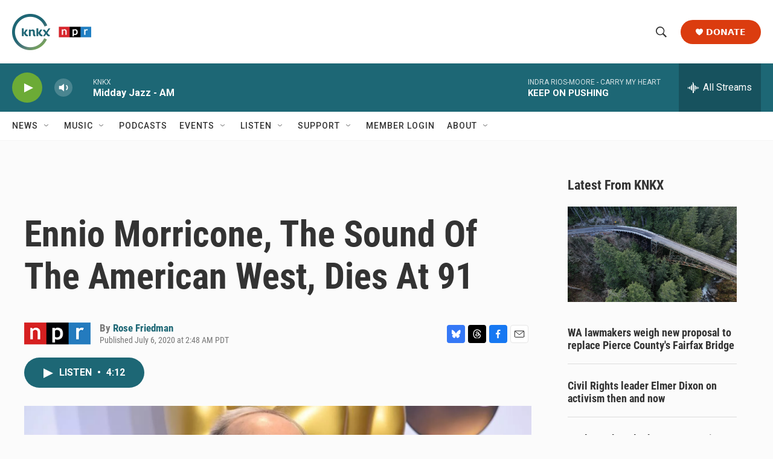

--- FILE ---
content_type: text/html;charset=UTF-8
request_url: https://www.knkx.org/2020-07-06/ennio-morricone-the-sound-of-the-american-west-dies-at-91
body_size: 36471
content:
<!DOCTYPE html>
<html class="ArtP aside" lang="en">
    <head>
    <meta charset="UTF-8">

    

    <style data-cssvarsponyfill="true">
        :root { --siteBgColorInverse: #121212; --primaryTextColorInverse: #ffffff; --secondaryTextColorInverse: #cccccc; --tertiaryTextColorInverse: #cccccc; --headerBgColorInverse: #000000; --headerBorderColorInverse: #858585; --headerTextColorInverse: #ffffff; --headerTextColorHoverInverse: #ffffff; --secC1_Inverse: #a2a2a2; --secC4_Inverse: #282828; --headerNavBarBgColorInverse: #121212; --headerMenuBgColorInverse: #ffffff; --headerMenuTextColorInverse: #6b2b85; --headerMenuTextColorHoverInverse: #6b2b85; --liveBlogTextColorInverse: #ffffff; --applyButtonColorInverse: #4485D5; --applyButtonTextColorInverse: #4485D5; --siteBgColor: #fbfbfb; --primaryTextColor: #333333; --secondaryTextColor: #666666; --secC1: #767676; --secC4: #f5f5f5; --secC5: #ffffff; --siteBgColor: #fbfbfb; --siteInverseBgColor: #000000; --linkColor: #1d6775; --linkHoverColor: #737373; --headerBgColor: #ffffff; --headerBgColorInverse: #000000; --headerBorderColor: #e6e6e6; --headerBorderColorInverse: #858585; --tertiaryTextColor: #1c1c1c; --headerTextColor: #333333; --headerTextColorHover: #333333; --buttonTextColor: #ffffff; --headerNavBarBgColor: #ffffff; --headerNavBarTextColor: #333333; --headerMenuBgColor: #ffffff; --headerMenuTextColor: #333333; --headerMenuTextColorHover: #767676; --liveBlogTextColor: #282829; --applyButtonColor: #194173; --applyButtonTextColor: #2c4273; --primaryColor1: #1d6775; --primaryColor2: #6cab36; --breakingColor: #ff6f00; --secC2: #dcdcdc; --secC3: #e6e6e6; --secC5: #ffffff; --linkColor: #1d6775; --linkHoverColor: #737373; --donateBGColor: #db3c0f; --headerIconColor: #ffffff; --hatButtonBgColor: #ffffff; --hatButtonBgHoverColor: #411c58; --hatButtonBorderColor: #411c58; --hatButtonBorderHoverColor: #ffffff; --hatButtoniconColor: #d62021; --hatButtonTextColor: #411c58; --hatButtonTextHoverColor: #ffffff; --footerTextColor: #ffffff; --footerTextBgColor: #ffffff; --footerPartnersBgColor: #000000; --listBorderColor: #000000; --gridBorderColor: #e6e6e6; --tagButtonBorderColor: #1d6775; --tagButtonTextColor: #1d6775; --breakingTextColor: #ffffff; --sectionTextColor: #ff6f00; --contentWidth: 1240px; --primaryHeadlineFont: sans-serif; --secHlFont: sans-serif; --bodyFont: sans-serif; --colorWhite: #ffffff; --colorBlack: #000000;} .fonts-loaded { --primaryHeadlineFont: "Roboto"; --secHlFont: "Roboto Condensed"; --bodyFont: "Roboto"; --liveBlogBodyFont: "Roboto";}
    </style>

    
    <meta property="fb:app_id" content="735929588161904">


    
    <meta name="twitter:card" content="summary_large_image"/>
    
    
    
    
    <meta name="twitter:description" content="The iconic Italian composer, who scored The Good, the Bad and the Ugly and more than 500 other films, died Monday in Rome."/>
    
    
    <meta name="twitter:image" content="https://npr.brightspotcdn.com/dims4/default/7a679ad/2147483647/strip/true/crop/909x511+0+85/resize/1200x675!/quality/90/?url=https%3A%2F%2Fmedia.npr.org%2Fassets%2Fimg%2F2017%2F02%2F23%2Fgettyimages-512948460-7967f196b08b13a194b61085a8efef87a0e09833.jpg"/>

    
    <meta name="twitter:image:alt" content="Composer Ennio Morricone, posing with his Oscar for &lt;em&gt;The Hateful Eight &lt;/em&gt;in 2016. He died Monday at age 91 in Rome."/>
    
    
    
    
    <meta name="twitter:title" content="Ennio Morricone, The Sound Of The American West, Dies At 91"/>
    

<meta name="robots" content="max-image-preview:large">


    <meta property="og:title" content="Ennio Morricone, The Sound Of The American West, Dies At 91">

    <meta property="og:url" content="https://www.knkx.org/2020-07-06/ennio-morricone-the-sound-of-the-american-west-dies-at-91">

    <meta property="og:image" content="https://npr.brightspotcdn.com/dims4/default/5b3a264/2147483647/strip/true/crop/909x477+0+102/resize/1200x630!/quality/90/?url=https%3A%2F%2Fmedia.npr.org%2Fassets%2Fimg%2F2017%2F02%2F23%2Fgettyimages-512948460-7967f196b08b13a194b61085a8efef87a0e09833.jpg">

    
    <meta property="og:image:url" content="https://npr.brightspotcdn.com/dims4/default/5b3a264/2147483647/strip/true/crop/909x477+0+102/resize/1200x630!/quality/90/?url=https%3A%2F%2Fmedia.npr.org%2Fassets%2Fimg%2F2017%2F02%2F23%2Fgettyimages-512948460-7967f196b08b13a194b61085a8efef87a0e09833.jpg">
    
    <meta property="og:image:width" content="1200">
    <meta property="og:image:height" content="630">
    <meta property="og:image:type" content="image/jpeg">
    
    <meta property="og:image:alt" content="Composer Ennio Morricone, posing with his Oscar for &lt;em&gt;The Hateful Eight &lt;/em&gt;in 2016. He died Monday at age 91 in Rome.">
    

    <meta property="og:description" content="The iconic Italian composer, who scored The Good, the Bad and the Ugly and more than 500 other films, died Monday in Rome.">

    <meta property="og:site_name" content="KNKX Public Radio">



    <meta property="og:type" content="article">

    <meta property="article:author" content="https://www.knkx.org/people/rose-friedman">

    <meta property="article:published_time" content="2020-07-06T09:48:00">

    <meta property="article:modified_time" content="2021-07-10T06:48:18.136">


    <link data-cssvarsponyfill="true" class="Webpack-css" rel="stylesheet" href="https://npr.brightspotcdn.com/resource/00000177-1bc0-debb-a57f-dfcf4a950000/styleguide/All.min.0db89f2a608a6b13cec2d9fc84f71c45.gz.css">

    

    <style>.FooterNavigation-items-item {
    display: inline-block
}</style>
<style>[class*='-articleBody'] > ul,
[class*='-articleBody'] > ul ul {
    list-style-type: disc;
}</style>
<style>.PH-ham-m-top .PH-logo picture{display:none;content:url("https://npr.brightspotcdn.com/22/0b/75c7c5154d73890ef7e6526ab53d/knkxwordmarkwhite.png");max-width:100px}.PH-donate-button{border-radius:25px;font-weight:700;text-transform:uppercase;padding:15px 25px;font-size:.8em}#belowmainnews .PromoA-content,.BrightspotPersistentPlayer-programName{font-size:.9em}.PH-newsletter button,.fLinks{text-transform:uppercase;font-size:.8em}.BrightspotPersistentPlayer-drawerToggle-text{font-weight:lighter}.Page-footer img{margin-Left:0px!important}.Revision-note a,[class*='-articleBody'] .Link{text-decoration:underline}.BrightspotPersistentPlayer-dfpAd{margin-left:0}.fLinks{font-weight:800;color:#222831;transition:1s}.fLinks:hover{color:#3d3b40;cursor:pointer;transition:.4s}.fLinks span{margin-left:8px;transition:1s}a.fLinks:hover span{margin-left:14px;transition:.4s}.fBorderArea{display:block;margin:10px 0 20px;border-bottom:1px solid #ddd;width:100%}.PH-newsletter{margin-right:10px}.PH-newsletter button{background:#f8f8f8;color:#3b3b3b;border-radius:25px;border:0;height:40px;padding:0 25px;font-weight:700;transition:.9s}.PH-newsletter button:hover{background:#dddedf;color:#000;transition:.3s;cursor:pointer}.HomePage-main{padding-top:0}.HomePage-main .ListH .PromoA-title,.HomePage-main .PromoB-title{font-size:1.05em}#mainnews .PromoC{width:145%;margin-top:20px}#belowmainnews .PromoB-byline,#mainnews .ListG-items-column:last-child,#mainnews .PromoC-byline,#morenews .PromoA-byline,#musicblock .PromoB-byline,.SocialBar-heading,[class*="-social"]{display:none}#mainnews .PromoC-title{font-size:1.5em;margin-top:10px}#mainnews .PromoC-description{margin-top:0;font-size:.8em}#mainnews{border:0;margin:0 0 25px}#mainnews .ListG-header{margin:0}#mainnews .ListG-items-item{padding-bottom:0;margin-bottom:0}#belowmainnews .PromoB-description,#musicblock .PromoB-description{font-size:.8em}#musicblock .ListD-items{width:100%}#musicblock .ListD-items-item{padding-bottom:0}#musicblock .PromoB-title{font-size:1em}#musicblock .ListE-items-item{border:0;margin:0;padding:10px 5px}#nprtopstories.ListTitles{border-color:#f0f0f0;padding:5px;margin-right:20px;margin-bottom:5px}#nprtopstories .ListTitles-header{border:0;margin:0;padding-bottom:5px}#nprtopstories .ListTitles-items-item{margin:2px 0;border:0}#nprtopstories .PromoLink:hover{color:var(--primaryColor1)}#nprtopstories .ListTitles-items-item:before{font-weight:bolder;color:#272727}#moremusic .PromoTag,#morenews .PromoTag{color:var(--primaryColor1);border:2px solid var(--primaryColor1);font-weight:bolder;border-radius:25px}#moremusic .PromoTag:hover,#morenews .PromoTag:hover{background-color:var(--primaryColor1);border:2px solid var(--primaryColor1);color:#fff}#moremusic .ListTitles-header,#moremusic .ListTitles-items-item{border:0;margin:0}#musiceventarea li{margin-bottom:0;border:0}#musiceventarea a{font-size:.95em}.ArtP-tags .Link,.PCEP-tags .Link,.RSEP-tags .Link{border:0;margin:0;padding:2px 10px;text-transform:capitalize;letter-spacing:.8px;font-size:.8em;opacity:.8;text-decoration:underline;text-underline-offset:2px}.ArtP-tags .Link:hover,.PCEP-tags .Link:hover,.RSEP-tags .Link:hover{color:#2a2a2a}.PodcastPage-main{border-top:0}.AudioEnh-thumbnail,.PCEP-parentInfo{border-radius:10px}.PCEP-parentInfo img{border-radius:3px}.PCEP-content{padding:0 20px}.PodcastActionBar-items-item:nth-child(4) .PodcastLink img{content:url(https://npr.brightspotcdn.com/9e/45/78824b1b46298d2ec8bdb5b7dcc3/youtubeplaysmaller.png);width:38px}.PodcastActionBar-items-item:nth-child(4) .PodcastLink-provider{font-size:0px}.PodcastActionBar-items-item:nth-child(4) .PodcastLink-provider:after{content:' YouTube';font-size:16px}.AlertBar-message{padding:10px}.AlertBar{background-color:#dce0e3}.LiveBlogPage-whatYouNeedToKnow{margin:0;background-color:#ececec;border-radius:15px}.LiveBlogPost-headline:before{background-image:linear-gradient(180deg,#1d6775,#6cab36);width:9px;border-radius:2px;z-index:-1}.LiveBlogPost-tag{font-weight:800;color:#1d6775;opacity:.8}.LiveBlogPost-postType{font-weight:800;background:#1d6775}.LiveBlogPage-asideNavigation-navigation-date-topHeader,.LiveBlogPage-liveLabel p{width:100%;font-weight:bolder}.LiveBlogPage-asideNavigation-navigation-menu-item:after{background-color:#1d6775;border-color:#6cab36}.LiveBlogPage-asideNavigation-navigation-menu-item-date-heading{font-weight:bolder}.AudioEnh{border-radius:8px;background-color:#efefef}.AudioEnh-description{font-size:.8em;line-height:1.2;max-width:95%;margin:12px 0}.AudioEnh-thumbnail img{border-radius:6px;filter:drop-shadow(0 0 .35rem #545454)}.EventSearchResultsModule-filters-overlay{background-color:#fbfbfb}.PH-ham-m-top .burger-menu{fill:var(--headerBgColor)!important}.PH-ham-m-wrapper{background:linear-gradient(180deg,#1d6775,#6cab36)}.PH-ham-m .NavI{border-bottom:0}.PH-ham-m-content .NavI-text,.PH-ham-m-content .NavLink{color:var(--headerBgColor)!important}.PH-ham-m .NavI .NavI-items .NavLink{color:#fff;font-weight:800}.PH-ham-m .chevron,.PH-ham-m-close svg{color:#fff!important;fill:#fff!important}.PH-ham-m-content .NavI-text a,.gtm_nav_subcat{font-family:var(--secHlFont);font-size:1.8em;font-weight:bolder;line-height:.8}[data-toggle-header=hamburger-menu] .BrightspotPersistentPlayer-drawerOverlay{background:rgba(0,0,0,.6);display:block;height:100vh;left:0;position:fixed;top:0;width:100vw}@media only screen and (min-width:767px){.HomePage-main .TwoColumnContainer5050-column:last-of-type{width:47.5%}}@media only screen and (max-width:767px){#belowmainnews .PromoB-credit-container,#belowmainnews .PromoB-description,#mainnews .PromoC-category,.PH-donate-button svg,.fLinksMobile{display:none}.PH-donate-button,.PH-newsletter button{font-weight:700;text-transform:uppercase;height:35px;padding:0 10px;font-size:.7em}#belowmainnews .ListD-items-item:first-child,.PH-newsletter{margin-right:10px}#belowmainnews .ListD-items-item,#mainnews .PromoC,#musicblock,.outer{width:100%}.PH-logo picture{content:url("https://npr.brightspotcdn.com/22/0b/75c7c5154d73890ef7e6526ab53d/knkxwordmarkwhite.png");max-width:90px}.PH-top-bar{background:#1d6775}.PH-menu-trigger .burger-menu{fill:var(--headerBgColor)}.PH-newsletter{text-transform:uppercase}.PH-newsletter button{background:#e9e9e92b;color:#fff;border-radius:25px;border:0}.PH-donate-button{border-radius:25px}.PH-ham-m-content .NavI-text a,.gtm_nav_subcat{font-family:var(--secHlFont);font-size:1.4em;font-weight:bolder;line-height:.8}.HomePage-main .TwoColumnContainer5050-column>:not(:last-child){margin-bottom:20px}.FooterNav-items{columns:2}.fLinks{font-size:1em}.TwoColumnContainer5050-column:first-of-type{padding-bottom:0}#mainnews .ListG-items-item{border:0}#mainnews .PromoC-title{font-size:1.2em}#mainnews .PromoC-description{font-size:.8em;margin-bottom:0}#belowmainnews .ListD-items{width:100%;display:inline-flex}#belowmainnews .PromoB-content{font-size:.9em}#belowmainnews .PromoB-media,#morenews .PromoA-media{margin-bottom:0}#belowmainnews .PromoB-byline{font-size:.8em}#morenews .ListH-items-item{margin-bottom:10px}#nprtopstories.ListTitles{padding:5px;margin-right:0;margin-bottom:45px;margin-top:35px}#nprtopstories .ListTitles-header{height:0}#nprtopstories .ListTitles-header-title{top:18px;font-size:1.8em;height:61px;margin:0 auto;background-color:#fbfbfb;padding:0 15px}#nprtopstories .ListTitles-items{border:1px solid #2f2f2f;border-bottom:0;padding:2em 15px 15px;margin-right:0;margin-bottom:-3px}#nprtopstories .ListTitles-items-item:before{color:#fff;font-weight:800;filter:none;background:#1f1f1f;border-radius:25px;height:25px;width:25px;font-size:1em;margin:10px auto 0;padding-right:8.2px;padding-top:1.8px}.outer{display:flex;height:15px}.n,.p,.r{flex:1;height:100%}.Enh .AudioEnh .AudioEnh-description,.Enh .AudioEnh .AudioEnh-title{font-size:.9em;line-height:1em}.Enh .AudioEnh-info{padding-right:.9em}.Enh .StreamPill-text{font-size:.6em}div .AudioEnh-thumbnail img{max-width:90px}.AudioEnh .StreamPill{width:130px}.AudioEnh .StreamPill-text span{font-size:1.4em}.ArtP-headline,.BlogPostPage-headline,.LiveBlogPage-headline,.PCEP-headline,.RSEP-headline{font-size:1.6em;line-height:1.05}.ArtP-content{padding:10px 20px}.ArtP-authorName,.ArtP-bylineText,.ArtP-contributors,.AuthorPage-authorName,.AuthorPage-bylineText,.AuthorPage-contributors,.BlogPage-authorName,.BlogPage-bylineText,.BlogPage-contributors,.BlogPostPage-authorName,.BlogPostPage-bylineText,.BlogPostPage-contributors,.EventPage-authorName,.EventPage-bylineText,.EventPage-contributors,.LiveBlogPage-authorName,.LiveBlogPage-bylineText,.LiveBlogPage-contributors,.LongFormPage-authorName,.LongFormPage-bylineText,.LongFormPage-contributors,.OneOffPage-authorName,.OneOffPage-bylineText,.OneOffPage-contributors,.PCEP-authorName,.PCEP-bylineText,.PCEP-contributors,.RSEP-authorName,.RSEP-bylineText,.RSEP-contributors,.SectionPage-authorName,.SectionPage-bylineText,.SectionPage-contributors,.SeriesPage-authorName,.SeriesPage-bylineText,.SeriesPage-contributors{font-size:1.4rem}.ArtP-authors,.AuthorPage-authors,.BlogPage-authors,.BlogPostPage-authors,.EventPage-authors,.LiveBlogPage-authors,.LongFormPage-authors,.OneOffPage-authors,.PCEP-authors,.RSEP-authors,.SectionPage-authors,.SeriesPage-authors{margin-bottom:2px}.ArtP-dateModified,.ArtP-datePublished,.AuthorPage-dateModified,.AuthorPage-datePublished,.BlogPage-dateModified,.BlogPage-datePublished,.BlogPostPage-dateModified,.BlogPostPage-datePublished,.EventPage-dateModified,.EventPage-datePublished,.LiveBlogPage-dateModified,.LiveBlogPage-datePublished,.LongFormPage-dateModified,.LongFormPage-datePublished,.OneOffPage-dateModified,.OneOffPage-datePublished,.PCEP-dateModified,.PCEP-datePublished,.RSEP-dateModified,.RSEP-datePublished,.SectionPage-dateModified,.SectionPage-datePublished,.SeriesPage-dateModified,.SeriesPage-datePublished{font-size:.75em}.ArtP-audioPlayer,.BlogPostPage-audioPlayer,.LiveBlogPage-audioPlayer,.PCEP-audioPlayer,.RSEP-audioPlayer{margin-bottom:25px}.ActionLink[data-social-service=mailto] svg{background:#e8e8e8}.ActionBar-items-item svg{border-radius:50px}.ArtP-articleBody{font-size:1.59rem;line-height:1.5;letter-spacing:.02em}.Figure-caption{font-size:11px;letter-spacing:normal;line-height:1.23;margin-top:5px}}.ActionLink svg,.blueskyShare,.threadsShare{width:30px;height:30px}.Page-footer-social{display:flex}.Page-footer-description{font-weight:400;font-size:.74em}.ActionLink{border-radius:4px}.ActionLink svg{fill:#fff;align-items:center;border:0;border-radius:4px;display:flex;justify-content:center;padding:7.5px}.threadsShare{background:#000}.blueskyShare{background:#3578f6}</style>
<link rel="stylesheet" href="https://www.knkx.org/knkx-css">


    <meta name="viewport" content="width=device-width, initial-scale=1, viewport-fit=cover"><title>Ennio Morricone, The Sound Of The American West, Dies At 91 | KNKX Public Radio</title><meta name="description" content="The iconic Italian composer, who scored The Good, the Bad and the Ugly and more than 500 other films, died Monday in Rome."><link rel="canonical" href="https://www.npr.org/2020/07/06/516840947/ennio-morricone-the-sound-of-the-american-west-dies-at-91?ft=nprml&amp;f=516840947"><meta name="brightspot.contentId" content="00000176-e8f7-dce8-adff-faf78f090001"><link rel="apple-touch-icon"sizes="180x180"href="/apple-touch-icon.png"><link rel="icon"type="image/png"href="/favicon-32x32.png"><link rel="icon"type="image/png"href="/favicon-16x16.png">
    
    
    <meta name="brightspot-dataLayer" content="{
  &quot;author&quot; : &quot;Rose Friedman&quot;,
  &quot;bspStoryId&quot; : &quot;00000176-e8f7-dce8-adff-faf78f090001&quot;,
  &quot;category&quot; : &quot;&quot;,
  &quot;inlineAudio&quot; : 1,
  &quot;keywords&quot; : &quot;&quot;,
  &quot;nprCmsSite&quot; : true,
  &quot;nprStoryId&quot; : &quot;516840947&quot;,
  &quot;pageType&quot; : &quot;news-story&quot;,
  &quot;program&quot; : &quot;&quot;,
  &quot;publishedDate&quot; : &quot;2020-07-06T02:48:00Z&quot;,
  &quot;siteName&quot; : &quot;KNKX Public Radio&quot;,
  &quot;station&quot; : &quot;KNKX Public Radio&quot;,
  &quot;stationOrgId&quot; : &quot;1177&quot;,
  &quot;storyOrgId&quot; : &quot;s1&quot;,
  &quot;storyTheme&quot; : &quot;news-story&quot;,
  &quot;storyTitle&quot; : &quot;Ennio Morricone, The Sound Of The American West, Dies At 91&quot;,
  &quot;timezone&quot; : &quot;America/Vancouver&quot;,
  &quot;wordCount&quot; : 0,
  &quot;series&quot; : &quot;&quot;
}">
    <script id="brightspot-dataLayer">
        (function () {
            var dataValue = document.head.querySelector('meta[name="brightspot-dataLayer"]').content;
            if (dataValue) {
                window.brightspotDataLayer = JSON.parse(dataValue);
            }
        })();
    </script>

    

    

    
    <script src="https://npr.brightspotcdn.com/resource/00000177-1bc0-debb-a57f-dfcf4a950000/styleguide/All.min.fd8f7fccc526453c829dde80fc7c2ef5.gz.js" async></script>
    

    <meta name="gtm-dataLayer" content="{
  &quot;gtmAuthor&quot; : &quot;Rose Friedman&quot;,
  &quot;gtmBspStoryId&quot; : &quot;00000176-e8f7-dce8-adff-faf78f090001&quot;,
  &quot;gtmCategory&quot; : &quot;&quot;,
  &quot;gtmInlineAudio&quot; : 1,
  &quot;gtmKeywords&quot; : &quot;&quot;,
  &quot;gtmNprCmsSite&quot; : true,
  &quot;gtmNprStoryId&quot; : &quot;516840947&quot;,
  &quot;gtmPageType&quot; : &quot;news-story&quot;,
  &quot;gtmProgram&quot; : &quot;&quot;,
  &quot;gtmPublishedDate&quot; : &quot;2020-07-06T02:48:00Z&quot;,
  &quot;gtmSiteName&quot; : &quot;KNKX Public Radio&quot;,
  &quot;gtmStation&quot; : &quot;KNKX Public Radio&quot;,
  &quot;gtmStationOrgId&quot; : &quot;1177&quot;,
  &quot;gtmStoryOrgId&quot; : &quot;s1&quot;,
  &quot;gtmStoryTheme&quot; : &quot;news-story&quot;,
  &quot;gtmStoryTitle&quot; : &quot;Ennio Morricone, The Sound Of The American West, Dies At 91&quot;,
  &quot;gtmTimezone&quot; : &quot;America/Vancouver&quot;,
  &quot;gtmWordCount&quot; : 0,
  &quot;gtmSeries&quot; : &quot;&quot;
}"><script>

    (function () {
        var dataValue = document.head.querySelector('meta[name="gtm-dataLayer"]').content;
        if (dataValue) {
            window.dataLayer = window.dataLayer || [];
            dataValue = JSON.parse(dataValue);
            dataValue['event'] = 'gtmFirstView';
            window.dataLayer.push(dataValue);
        }
    })();

    (function(w,d,s,l,i){w[l]=w[l]||[];w[l].push({'gtm.start':
            new Date().getTime(),event:'gtm.js'});var f=d.getElementsByTagName(s)[0],
        j=d.createElement(s),dl=l!='dataLayer'?'&l='+l:'';j.async=true;j.src=
        'https://www.googletagmanager.com/gtm.js?id='+i+dl;f.parentNode.insertBefore(j,f);
})(window,document,'script','dataLayer','GTM-N39QFDR');</script><script type="application/ld+json">{"@context":"http://schema.org","@type":"NewsArticle","author":[{"@context":"http://schema.org","@type":"Person","name":"Rose Friedman","url":"https://www.knkx.org/people/rose-friedman"}],"dateModified":"2021-07-10T02:48:18Z","datePublished":"2020-07-06T05:48:00Z","headline":"Ennio Morricone, The Sound Of The American West, Dies At 91","image":{"@context":"http://schema.org","@type":"ImageObject","url":"https://media.npr.org/assets/img/2017/02/23/gettyimages-512948460-7967f196b08b13a194b61085a8efef87a0e09833.jpg"},"mainEntityOfPage":{"@type":"NewsArticle","@id":"https://www.knkx.org/2020-07-06/ennio-morricone-the-sound-of-the-american-west-dies-at-91"},"publisher":{"@type":"Organization","name":"KNKX Public Radio","logo":{"@context":"http://schema.org","@type":"ImageObject","height":"60","url":"https://npr.brightspotcdn.com/dims4/default/6cf4c88/2147483647/resize/x60/quality/90/?url=http%3A%2F%2Fnpr-brightspot.s3.amazonaws.com%2F66%2F8c%2F8d7abff44d16aa8efee18c819e58%2Fknkx-npr-logo.png","width":"131"}}}</script><script type="application/ld+json">{"@context":"http://schema.org","@type":"ListenAction","description":"The iconic Italian composer, who scored <i>The Good, the Bad and the Ugly <\/i>and more than 500 other films, died Monday in Rome.","name":"Ennio Morricone, The Sound Of The American West, Dies At 91"}</script><script>

  window.fbAsyncInit = function() {
      FB.init({
          
              appId : '735929588161904',
          
          xfbml : true,
          version : 'v2.9'
      });
  };

  (function(d, s, id){
     var js, fjs = d.getElementsByTagName(s)[0];
     if (d.getElementById(id)) {return;}
     js = d.createElement(s); js.id = id;
     js.src = "//connect.facebook.net/en_US/sdk.js";
     fjs.parentNode.insertBefore(js, fjs);
   }(document, 'script', 'facebook-jssdk'));
</script>
<script async="async" src="https://securepubads.g.doubleclick.net/tag/js/gpt.js"></script>
<script type="text/javascript">
    // Google tag setup
    var googletag = googletag || {};
    googletag.cmd = googletag.cmd || [];

    googletag.cmd.push(function () {
        // @see https://developers.google.com/publisher-tag/reference#googletag.PubAdsService_enableLazyLoad
        googletag.pubads().enableLazyLoad({
            fetchMarginPercent: 100, // fetch and render ads within this % of viewport
            renderMarginPercent: 100,
            mobileScaling: 1  // Same on mobile.
        });

        googletag.pubads().enableSingleRequest()
        googletag.pubads().enableAsyncRendering()
        googletag.pubads().collapseEmptyDivs()
        googletag.pubads().disableInitialLoad()
        googletag.enableServices()
    })
</script>
<script>window.addEventListener('DOMContentLoaded', (event) => {
    window.nulldurationobserver = new MutationObserver(function (mutations) {
        document.querySelectorAll('.StreamPill-duration').forEach(pill => { 
      if (pill.innerText == "LISTENNULL") {
         pill.innerText = "LISTEN"
      } 
    });
      });

      window.nulldurationobserver.observe(document.body, {
        childList: true,
        subtree: true
      });
});
</script>
<script src="https://www.knkx.org/scripts/search.js" defer></script>
<script src="https://www.knkx.org/scripts/knkx-glade"></script>


    <script>
        var head = document.getElementsByTagName('head')
        head = head[0]
        var link = document.createElement('link');
        link.setAttribute('href', 'https://fonts.googleapis.com/css?family=Roboto|Roboto|Roboto:400,500,700&display=swap');
        var relList = link.relList;

        if (relList && relList.supports('preload')) {
            link.setAttribute('as', 'style');
            link.setAttribute('rel', 'preload');
            link.setAttribute('onload', 'this.rel="stylesheet"');
            link.setAttribute('crossorigin', 'anonymous');
        } else {
            link.setAttribute('rel', 'stylesheet');
        }

        head.appendChild(link);
    </script>
</head>


    <body class="Page-body" data-content-width="1240px">
    <noscript>
    <iframe src="https://www.googletagmanager.com/ns.html?id=GTM-N39QFDR" height="0" width="0" style="display:none;visibility:hidden"></iframe>
</noscript>
        

    <!-- Putting icons here, so we don't have to include in a bunch of -body hbs's -->
<svg xmlns="http://www.w3.org/2000/svg" style="display:none" id="iconsMap1" class="iconsMap">
    <symbol id="play-icon" viewBox="0 0 115 115">
        <polygon points="0,0 115,57.5 0,115" fill="currentColor" />
    </symbol>
    <symbol id="grid" viewBox="0 0 32 32">
            <g>
                <path d="M6.4,5.7 C6.4,6.166669 6.166669,6.4 5.7,6.4 L0.7,6.4 C0.233331,6.4 0,6.166669 0,5.7 L0,0.7 C0,0.233331 0.233331,0 0.7,0 L5.7,0 C6.166669,0 6.4,0.233331 6.4,0.7 L6.4,5.7 Z M19.2,5.7 C19.2,6.166669 18.966669,6.4 18.5,6.4 L13.5,6.4 C13.033331,6.4 12.8,6.166669 12.8,5.7 L12.8,0.7 C12.8,0.233331 13.033331,0 13.5,0 L18.5,0 C18.966669,0 19.2,0.233331 19.2,0.7 L19.2,5.7 Z M32,5.7 C32,6.166669 31.766669,6.4 31.3,6.4 L26.3,6.4 C25.833331,6.4 25.6,6.166669 25.6,5.7 L25.6,0.7 C25.6,0.233331 25.833331,0 26.3,0 L31.3,0 C31.766669,0 32,0.233331 32,0.7 L32,5.7 Z M6.4,18.5 C6.4,18.966669 6.166669,19.2 5.7,19.2 L0.7,19.2 C0.233331,19.2 0,18.966669 0,18.5 L0,13.5 C0,13.033331 0.233331,12.8 0.7,12.8 L5.7,12.8 C6.166669,12.8 6.4,13.033331 6.4,13.5 L6.4,18.5 Z M19.2,18.5 C19.2,18.966669 18.966669,19.2 18.5,19.2 L13.5,19.2 C13.033331,19.2 12.8,18.966669 12.8,18.5 L12.8,13.5 C12.8,13.033331 13.033331,12.8 13.5,12.8 L18.5,12.8 C18.966669,12.8 19.2,13.033331 19.2,13.5 L19.2,18.5 Z M32,18.5 C32,18.966669 31.766669,19.2 31.3,19.2 L26.3,19.2 C25.833331,19.2 25.6,18.966669 25.6,18.5 L25.6,13.5 C25.6,13.033331 25.833331,12.8 26.3,12.8 L31.3,12.8 C31.766669,12.8 32,13.033331 32,13.5 L32,18.5 Z M6.4,31.3 C6.4,31.766669 6.166669,32 5.7,32 L0.7,32 C0.233331,32 0,31.766669 0,31.3 L0,26.3 C0,25.833331 0.233331,25.6 0.7,25.6 L5.7,25.6 C6.166669,25.6 6.4,25.833331 6.4,26.3 L6.4,31.3 Z M19.2,31.3 C19.2,31.766669 18.966669,32 18.5,32 L13.5,32 C13.033331,32 12.8,31.766669 12.8,31.3 L12.8,26.3 C12.8,25.833331 13.033331,25.6 13.5,25.6 L18.5,25.6 C18.966669,25.6 19.2,25.833331 19.2,26.3 L19.2,31.3 Z M32,31.3 C32,31.766669 31.766669,32 31.3,32 L26.3,32 C25.833331,32 25.6,31.766669 25.6,31.3 L25.6,26.3 C25.6,25.833331 25.833331,25.6 26.3,25.6 L31.3,25.6 C31.766669,25.6 32,25.833331 32,26.3 L32,31.3 Z" id=""></path>
            </g>
    </symbol>
    <symbol id="radio-stream" width="18" height="19" viewBox="0 0 18 19">
        <g fill="currentColor" fill-rule="nonzero">
            <path d="M.5 8c-.276 0-.5.253-.5.565v1.87c0 .312.224.565.5.565s.5-.253.5-.565v-1.87C1 8.253.776 8 .5 8zM2.5 8c-.276 0-.5.253-.5.565v1.87c0 .312.224.565.5.565s.5-.253.5-.565v-1.87C3 8.253 2.776 8 2.5 8zM3.5 7c-.276 0-.5.276-.5.617v3.766c0 .34.224.617.5.617s.5-.276.5-.617V7.617C4 7.277 3.776 7 3.5 7zM5.5 6c-.276 0-.5.275-.5.613v5.774c0 .338.224.613.5.613s.5-.275.5-.613V6.613C6 6.275 5.776 6 5.5 6zM6.5 4c-.276 0-.5.26-.5.58v8.84c0 .32.224.58.5.58s.5-.26.5-.58V4.58C7 4.26 6.776 4 6.5 4zM8.5 0c-.276 0-.5.273-.5.61v17.78c0 .337.224.61.5.61s.5-.273.5-.61V.61C9 .273 8.776 0 8.5 0zM9.5 2c-.276 0-.5.274-.5.612v14.776c0 .338.224.612.5.612s.5-.274.5-.612V2.612C10 2.274 9.776 2 9.5 2zM11.5 5c-.276 0-.5.276-.5.616v8.768c0 .34.224.616.5.616s.5-.276.5-.616V5.616c0-.34-.224-.616-.5-.616zM12.5 6c-.276 0-.5.262-.5.584v4.832c0 .322.224.584.5.584s.5-.262.5-.584V6.584c0-.322-.224-.584-.5-.584zM14.5 7c-.276 0-.5.29-.5.647v3.706c0 .357.224.647.5.647s.5-.29.5-.647V7.647C15 7.29 14.776 7 14.5 7zM15.5 8c-.276 0-.5.253-.5.565v1.87c0 .312.224.565.5.565s.5-.253.5-.565v-1.87c0-.312-.224-.565-.5-.565zM17.5 8c-.276 0-.5.253-.5.565v1.87c0 .312.224.565.5.565s.5-.253.5-.565v-1.87c0-.312-.224-.565-.5-.565z"/>
        </g>
    </symbol>
    <symbol id="icon-magnify" viewBox="0 0 31 31">
        <g>
            <path fill-rule="evenodd" d="M22.604 18.89l-.323.566 8.719 8.8L28.255 31l-8.719-8.8-.565.404c-2.152 1.346-4.386 2.018-6.7 2.018-3.39 0-6.284-1.21-8.679-3.632C1.197 18.568 0 15.66 0 12.27c0-3.39 1.197-6.283 3.592-8.678C5.987 1.197 8.88 0 12.271 0c3.39 0 6.283 1.197 8.678 3.592 2.395 2.395 3.593 5.288 3.593 8.679 0 2.368-.646 4.574-1.938 6.62zM19.162 5.77C17.322 3.925 15.089 3 12.46 3c-2.628 0-4.862.924-6.702 2.77C3.92 7.619 3 9.862 3 12.5c0 2.639.92 4.882 2.76 6.73C7.598 21.075 9.832 22 12.46 22c2.629 0 4.862-.924 6.702-2.77C21.054 17.33 22 15.085 22 12.5c0-2.586-.946-4.83-2.838-6.73z"/>
        </g>
    </symbol>
    <symbol id="burger-menu" viewBox="0 0 14 10">
        <g>
            <path fill-rule="evenodd" d="M0 5.5v-1h14v1H0zM0 1V0h14v1H0zm0 9V9h14v1H0z"></path>
        </g>
    </symbol>
    <symbol id="close-x" viewBox="0 0 14 14">
        <g>
            <path fill-rule="nonzero" d="M6.336 7L0 .664.664 0 7 6.336 13.336 0 14 .664 7.664 7 14 13.336l-.664.664L7 7.664.664 14 0 13.336 6.336 7z"></path>
        </g>
    </symbol>
    <symbol id="share-more-arrow" viewBox="0 0 512 512" style="enable-background:new 0 0 512 512;">
        <g>
            <g>
                <path d="M512,241.7L273.643,3.343v156.152c-71.41,3.744-138.015,33.337-188.958,84.28C30.075,298.384,0,370.991,0,448.222v60.436
                    l29.069-52.985c45.354-82.671,132.173-134.027,226.573-134.027c5.986,0,12.004,0.212,18.001,0.632v157.779L512,241.7z
                    M255.642,290.666c-84.543,0-163.661,36.792-217.939,98.885c26.634-114.177,129.256-199.483,251.429-199.483h15.489V78.131
                    l163.568,163.568L304.621,405.267V294.531l-13.585-1.683C279.347,291.401,267.439,290.666,255.642,290.666z"></path>
            </g>
        </g>
    </symbol>
    <symbol id="chevron" viewBox="0 0 100 100">
        <g>
            <path d="M22.4566257,37.2056786 L-21.4456527,71.9511488 C-22.9248661,72.9681457 -24.9073712,72.5311671 -25.8758148,70.9765924 L-26.9788683,69.2027424 C-27.9450684,67.6481676 -27.5292733,65.5646602 -26.0500598,64.5484493 L20.154796,28.2208967 C21.5532435,27.2597011 23.3600078,27.2597011 24.759951,28.2208967 L71.0500598,64.4659264 C72.5292733,65.4829232 72.9450684,67.5672166 71.9788683,69.1217913 L70.8750669,70.8956413 C69.9073712,72.4502161 67.9241183,72.8848368 66.4449048,71.8694118 L22.4566257,37.2056786 Z" id="Transparent-Chevron" transform="translate(22.500000, 50.000000) rotate(90.000000) translate(-22.500000, -50.000000) "></path>
        </g>
    </symbol>
</svg>

<svg xmlns="http://www.w3.org/2000/svg" style="display:none" id="iconsMap2" class="iconsMap">
    <symbol id="mono-icon-facebook" viewBox="0 0 10 19">
        <path fill-rule="evenodd" d="M2.707 18.25V10.2H0V7h2.707V4.469c0-1.336.375-2.373 1.125-3.112C4.582.62 5.578.25 6.82.25c1.008 0 1.828.047 2.461.14v2.848H7.594c-.633 0-1.067.14-1.301.422-.188.235-.281.61-.281 1.125V7H9l-.422 3.2H6.012v8.05H2.707z"></path>
    </symbol>
    <symbol id="mono-icon-instagram" viewBox="0 0 17 17">
        <g>
            <path fill-rule="evenodd" d="M8.281 4.207c.727 0 1.4.182 2.022.545a4.055 4.055 0 0 1 1.476 1.477c.364.62.545 1.294.545 2.021 0 .727-.181 1.4-.545 2.021a4.055 4.055 0 0 1-1.476 1.477 3.934 3.934 0 0 1-2.022.545c-.726 0-1.4-.182-2.021-.545a4.055 4.055 0 0 1-1.477-1.477 3.934 3.934 0 0 1-.545-2.021c0-.727.182-1.4.545-2.021A4.055 4.055 0 0 1 6.26 4.752a3.934 3.934 0 0 1 2.021-.545zm0 6.68a2.54 2.54 0 0 0 1.864-.774 2.54 2.54 0 0 0 .773-1.863 2.54 2.54 0 0 0-.773-1.863 2.54 2.54 0 0 0-1.864-.774 2.54 2.54 0 0 0-1.863.774 2.54 2.54 0 0 0-.773 1.863c0 .727.257 1.348.773 1.863a2.54 2.54 0 0 0 1.863.774zM13.45 4.03c-.023.258-.123.48-.299.668a.856.856 0 0 1-.65.281.913.913 0 0 1-.668-.28.913.913 0 0 1-.281-.669c0-.258.094-.48.281-.668a.913.913 0 0 1 .668-.28c.258 0 .48.093.668.28.187.188.281.41.281.668zm2.672.95c.023.656.035 1.746.035 3.269 0 1.523-.017 2.62-.053 3.287-.035.668-.134 1.248-.298 1.74a4.098 4.098 0 0 1-.967 1.53 4.098 4.098 0 0 1-1.53.966c-.492.164-1.072.264-1.74.3-.668.034-1.763.052-3.287.052-1.523 0-2.619-.018-3.287-.053-.668-.035-1.248-.146-1.74-.334a3.747 3.747 0 0 1-1.53-.931 4.098 4.098 0 0 1-.966-1.53c-.164-.492-.264-1.072-.299-1.74C.424 10.87.406 9.773.406 8.25S.424 5.63.46 4.963c.035-.668.135-1.248.299-1.74.21-.586.533-1.096.967-1.53A4.098 4.098 0 0 1 3.254.727c.492-.164 1.072-.264 1.74-.3C5.662.394 6.758.376 8.281.376c1.524 0 2.62.018 3.287.053.668.035 1.248.135 1.74.299a4.098 4.098 0 0 1 2.496 2.496c.165.492.27 1.078.317 1.757zm-1.687 7.91c.14-.399.234-1.032.28-1.899.024-.515.036-1.242.036-2.18V7.689c0-.961-.012-1.688-.035-2.18-.047-.89-.14-1.524-.281-1.899a2.537 2.537 0 0 0-1.512-1.511c-.375-.14-1.008-.235-1.899-.282a51.292 51.292 0 0 0-2.18-.035H7.72c-.938 0-1.664.012-2.18.035-.867.047-1.5.141-1.898.282a2.537 2.537 0 0 0-1.512 1.511c-.14.375-.234 1.008-.281 1.899a51.292 51.292 0 0 0-.036 2.18v1.125c0 .937.012 1.664.036 2.18.047.866.14 1.5.28 1.898.306.726.81 1.23 1.513 1.511.398.141 1.03.235 1.898.282.516.023 1.242.035 2.18.035h1.125c.96 0 1.687-.012 2.18-.035.89-.047 1.523-.141 1.898-.282.726-.304 1.23-.808 1.512-1.511z"></path>
        </g>
    </symbol>
    <symbol id="mono-icon-email" viewBox="0 0 512 512">
        <g>
            <path d="M67,148.7c11,5.8,163.8,89.1,169.5,92.1c5.7,3,11.5,4.4,20.5,4.4c9,0,14.8-1.4,20.5-4.4c5.7-3,158.5-86.3,169.5-92.1
                c4.1-2.1,11-5.9,12.5-10.2c2.6-7.6-0.2-10.5-11.3-10.5H257H65.8c-11.1,0-13.9,3-11.3,10.5C56,142.9,62.9,146.6,67,148.7z"></path>
            <path d="M455.7,153.2c-8.2,4.2-81.8,56.6-130.5,88.1l82.2,92.5c2,2,2.9,4.4,1.8,5.6c-1.2,1.1-3.8,0.5-5.9-1.4l-98.6-83.2
                c-14.9,9.6-25.4,16.2-27.2,17.2c-7.7,3.9-13.1,4.4-20.5,4.4c-7.4,0-12.8-0.5-20.5-4.4c-1.9-1-12.3-7.6-27.2-17.2l-98.6,83.2
                c-2,2-4.7,2.6-5.9,1.4c-1.2-1.1-0.3-3.6,1.7-5.6l82.1-92.5c-48.7-31.5-123.1-83.9-131.3-88.1c-8.8-4.5-9.3,0.8-9.3,4.9
                c0,4.1,0,205,0,205c0,9.3,13.7,20.9,23.5,20.9H257h185.5c9.8,0,21.5-11.7,21.5-20.9c0,0,0-201,0-205
                C464,153.9,464.6,148.7,455.7,153.2z"></path>
        </g>
    </symbol>
    <symbol id="default-image" width="24" height="24" viewBox="0 0 24 24" fill="none" stroke="currentColor" stroke-width="2" stroke-linecap="round" stroke-linejoin="round" class="feather feather-image">
        <rect x="3" y="3" width="18" height="18" rx="2" ry="2"></rect>
        <circle cx="8.5" cy="8.5" r="1.5"></circle>
        <polyline points="21 15 16 10 5 21"></polyline>
    </symbol>
    <symbol id="icon-email" width="18px" viewBox="0 0 20 14">
        <g id="Symbols" stroke="none" stroke-width="1" fill="none" fill-rule="evenodd" stroke-linecap="round" stroke-linejoin="round">
            <g id="social-button-bar" transform="translate(-125.000000, -8.000000)" stroke="#000000">
                <g id="Group-2" transform="translate(120.000000, 0.000000)">
                    <g id="envelope" transform="translate(6.000000, 9.000000)">
                        <path d="M17.5909091,10.6363636 C17.5909091,11.3138182 17.0410909,11.8636364 16.3636364,11.8636364 L1.63636364,11.8636364 C0.958909091,11.8636364 0.409090909,11.3138182 0.409090909,10.6363636 L0.409090909,1.63636364 C0.409090909,0.958090909 0.958909091,0.409090909 1.63636364,0.409090909 L16.3636364,0.409090909 C17.0410909,0.409090909 17.5909091,0.958090909 17.5909091,1.63636364 L17.5909091,10.6363636 L17.5909091,10.6363636 Z" id="Stroke-406"></path>
                        <polyline id="Stroke-407" points="17.1818182 0.818181818 9 7.36363636 0.818181818 0.818181818"></polyline>
                    </g>
                </g>
            </g>
        </g>
    </symbol>
    <symbol id="mono-icon-print" viewBox="0 0 12 12">
        <g fill-rule="evenodd">
            <path fill-rule="nonzero" d="M9 10V7H3v3H1a1 1 0 0 1-1-1V4a1 1 0 0 1 1-1h10a1 1 0 0 1 1 1v3.132A2.868 2.868 0 0 1 9.132 10H9zm.5-4.5a1 1 0 1 0 0-2 1 1 0 0 0 0 2zM3 0h6v2H3z"></path>
            <path d="M4 8h4v4H4z"></path>
        </g>
    </symbol>
    <symbol id="mono-icon-copylink" viewBox="0 0 12 12">
        <g fill-rule="evenodd">
            <path d="M10.199 2.378c.222.205.4.548.465.897.062.332.016.614-.132.774L8.627 6.106c-.187.203-.512.232-.75-.014a.498.498 0 0 0-.706.028.499.499 0 0 0 .026.706 1.509 1.509 0 0 0 2.165-.04l1.903-2.06c.37-.398.506-.98.382-1.636-.105-.557-.392-1.097-.77-1.445L9.968.8C9.591.452 9.03.208 8.467.145 7.803.072 7.233.252 6.864.653L4.958 2.709a1.509 1.509 0 0 0 .126 2.161.5.5 0 1 0 .68-.734c-.264-.218-.26-.545-.071-.747L7.597 1.33c.147-.16.425-.228.76-.19.353.038.71.188.931.394l.91.843.001.001zM1.8 9.623c-.222-.205-.4-.549-.465-.897-.062-.332-.016-.614.132-.774l1.905-2.057c.187-.203.512-.232.75.014a.498.498 0 0 0 .706-.028.499.499 0 0 0-.026-.706 1.508 1.508 0 0 0-2.165.04L.734 7.275c-.37.399-.506.98-.382 1.637.105.557.392 1.097.77 1.445l.91.843c.376.35.937.594 1.5.656.664.073 1.234-.106 1.603-.507L7.04 9.291a1.508 1.508 0 0 0-.126-2.16.5.5 0 0 0-.68.734c.264.218.26.545.071.747l-1.904 2.057c-.147.16-.425.228-.76.191-.353-.038-.71-.188-.931-.394l-.91-.843z"></path>
            <path d="M8.208 3.614a.5.5 0 0 0-.707.028L3.764 7.677a.5.5 0 0 0 .734.68L8.235 4.32a.5.5 0 0 0-.027-.707"></path>
        </g>
    </symbol>
    <symbol id="mono-icon-linkedin" viewBox="0 0 16 17">
        <g fill-rule="evenodd">
            <path d="M3.734 16.125H.464V5.613h3.27zM2.117 4.172c-.515 0-.96-.188-1.336-.563A1.825 1.825 0 0 1 .22 2.273c0-.515.187-.96.562-1.335.375-.375.82-.563 1.336-.563.516 0 .961.188 1.336.563.375.375.563.82.563 1.335 0 .516-.188.961-.563 1.336-.375.375-.82.563-1.336.563zM15.969 16.125h-3.27v-5.133c0-.844-.07-1.453-.21-1.828-.259-.633-.762-.95-1.512-.95s-1.278.282-1.582.845c-.235.421-.352 1.043-.352 1.863v5.203H5.809V5.613h3.128v1.442h.036c.234-.469.609-.856 1.125-1.16.562-.375 1.218-.563 1.968-.563 1.524 0 2.59.48 3.2 1.441.468.774.703 1.97.703 3.586v5.766z"></path>
        </g>
    </symbol>
    <symbol id="mono-icon-pinterest" viewBox="0 0 512 512">
        <g>
            <path d="M256,32C132.3,32,32,132.3,32,256c0,91.7,55.2,170.5,134.1,205.2c-0.6-15.6-0.1-34.4,3.9-51.4
                c4.3-18.2,28.8-122.1,28.8-122.1s-7.2-14.3-7.2-35.4c0-33.2,19.2-58,43.2-58c20.4,0,30.2,15.3,30.2,33.6
                c0,20.5-13.1,51.1-19.8,79.5c-5.6,23.8,11.9,43.1,35.4,43.1c42.4,0,71-54.5,71-119.1c0-49.1-33.1-85.8-93.2-85.8
                c-67.9,0-110.3,50.7-110.3,107.3c0,19.5,5.8,33.3,14.8,43.9c4.1,4.9,4.7,6.9,3.2,12.5c-1.1,4.1-3.5,14-4.6,18
                c-1.5,5.7-6.1,7.7-11.2,5.6c-31.3-12.8-45.9-47-45.9-85.6c0-63.6,53.7-139.9,160.1-139.9c85.5,0,141.8,61.9,141.8,128.3
                c0,87.9-48.9,153.5-120.9,153.5c-24.2,0-46.9-13.1-54.7-27.9c0,0-13,51.6-15.8,61.6c-4.7,17.3-14,34.5-22.5,48
                c20.1,5.9,41.4,9.2,63.5,9.2c123.7,0,224-100.3,224-224C480,132.3,379.7,32,256,32z"></path>
        </g>
    </symbol>
    <symbol id="mono-icon-tumblr" viewBox="0 0 512 512">
        <g>
            <path d="M321.2,396.3c-11.8,0-22.4-2.8-31.5-8.3c-6.9-4.1-11.5-9.6-14-16.4c-2.6-6.9-3.6-22.3-3.6-46.4V224h96v-64h-96V48h-61.9
                c-2.7,21.5-7.5,44.7-14.5,58.6c-7,13.9-14,25.8-25.6,35.7c-11.6,9.9-25.6,17.9-41.9,23.3V224h48v140.4c0,19,2,33.5,5.9,43.5
                c4,10,11.1,19.5,21.4,28.4c10.3,8.9,22.8,15.7,37.3,20.5c14.6,4.8,31.4,7.2,50.4,7.2c16.7,0,30.3-1.7,44.7-5.1
                c14.4-3.4,30.5-9.3,48.2-17.6v-65.6C363.2,389.4,342.3,396.3,321.2,396.3z"></path>
        </g>
    </symbol>
    <symbol id="mono-icon-twitter" viewBox="0 0 1200 1227">
        <g>
            <path d="M714.163 519.284L1160.89 0H1055.03L667.137 450.887L357.328 0H0L468.492 681.821L0 1226.37H105.866L515.491
            750.218L842.672 1226.37H1200L714.137 519.284H714.163ZM569.165 687.828L521.697 619.934L144.011 79.6944H306.615L611.412
            515.685L658.88 583.579L1055.08 1150.3H892.476L569.165 687.854V687.828Z" fill="white"></path>
        </g>
    </symbol>
    <symbol id="mono-icon-youtube" viewBox="0 0 512 512">
        <g>
            <path fill-rule="evenodd" d="M508.6,148.8c0-45-33.1-81.2-74-81.2C379.2,65,322.7,64,265,64c-3,0-6,0-9,0s-6,0-9,0c-57.6,0-114.2,1-169.6,3.6
                c-40.8,0-73.9,36.4-73.9,81.4C1,184.6-0.1,220.2,0,255.8C-0.1,291.4,1,327,3.4,362.7c0,45,33.1,81.5,73.9,81.5
                c58.2,2.7,117.9,3.9,178.6,3.8c60.8,0.2,120.3-1,178.6-3.8c40.9,0,74-36.5,74-81.5c2.4-35.7,3.5-71.3,3.4-107
                C512.1,220.1,511,184.5,508.6,148.8z M207,353.9V157.4l145,98.2L207,353.9z"></path>
        </g>
    </symbol>
    <symbol id="mono-icon-flipboard" viewBox="0 0 500 500">
        <g>
            <path d="M0,0V500H500V0ZM400,200H300V300H200V400H100V100H400Z"></path>
        </g>
    </symbol>
    <symbol id="mono-icon-bluesky" viewBox="0 0 568 501">
        <g>
            <path d="M123.121 33.6637C188.241 82.5526 258.281 181.681 284 234.873C309.719 181.681 379.759 82.5526 444.879
            33.6637C491.866 -1.61183 568 -28.9064 568 57.9464C568 75.2916 558.055 203.659 552.222 224.501C531.947 296.954
            458.067 315.434 392.347 304.249C507.222 323.8 536.444 388.56 473.333 453.32C353.473 576.312 301.061 422.461
            287.631 383.039C285.169 375.812 284.017 372.431 284 375.306C283.983 372.431 282.831 375.812 280.369 383.039C266.939
            422.461 214.527 576.312 94.6667 453.32C31.5556 388.56 60.7778 323.8 175.653 304.249C109.933 315.434 36.0535
            296.954 15.7778 224.501C9.94525 203.659 0 75.2916 0 57.9464C0 -28.9064 76.1345 -1.61183 123.121 33.6637Z"
            fill="white">
            </path>
        </g>
    </symbol>
    <symbol id="mono-icon-threads" viewBox="0 0 192 192">
        <g>
            <path d="M141.537 88.9883C140.71 88.5919 139.87 88.2104 139.019 87.8451C137.537 60.5382 122.616 44.905 97.5619 44.745C97.4484 44.7443 97.3355 44.7443 97.222 44.7443C82.2364 44.7443 69.7731 51.1409 62.102 62.7807L75.881 72.2328C81.6116 63.5383 90.6052 61.6848 97.2286 61.6848C97.3051 61.6848 97.3819 61.6848 97.4576 61.6855C105.707 61.7381 111.932 64.1366 115.961 68.814C118.893 72.2193 120.854 76.925 121.825 82.8638C114.511 81.6207 106.601 81.2385 98.145 81.7233C74.3247 83.0954 59.0111 96.9879 60.0396 116.292C60.5615 126.084 65.4397 134.508 73.775 140.011C80.8224 144.663 89.899 146.938 99.3323 146.423C111.79 145.74 121.563 140.987 128.381 132.296C133.559 125.696 136.834 117.143 138.28 106.366C144.217 109.949 148.617 114.664 151.047 120.332C155.179 129.967 155.42 145.8 142.501 158.708C131.182 170.016 117.576 174.908 97.0135 175.059C74.2042 174.89 56.9538 167.575 45.7381 153.317C35.2355 139.966 29.8077 120.682 29.6052 96C29.8077 71.3178 35.2355 52.0336 45.7381 38.6827C56.9538 24.4249 74.2039 17.11 97.0132 16.9405C119.988 17.1113 137.539 24.4614 149.184 38.788C154.894 45.8136 159.199 54.6488 162.037 64.9503L178.184 60.6422C174.744 47.9622 169.331 37.0357 161.965 27.974C147.036 9.60668 125.202 0.195148 97.0695 0H96.9569C68.8816 0.19447 47.2921 9.6418 32.7883 28.0793C19.8819 44.4864 13.2244 67.3157 13.0007 95.9325L13 96L13.0007 96.0675C13.2244 124.684 19.8819 147.514 32.7883 163.921C47.2921 182.358 68.8816 191.806 96.9569 192H97.0695C122.03 191.827 139.624 185.292 154.118 170.811C173.081 151.866 172.51 128.119 166.26 113.541C161.776 103.087 153.227 94.5962 141.537 88.9883ZM98.4405 129.507C88.0005 130.095 77.1544 125.409 76.6196 115.372C76.2232 107.93 81.9158 99.626 99.0812 98.6368C101.047 98.5234 102.976 98.468 104.871 98.468C111.106 98.468 116.939 99.0737 122.242 100.233C120.264 124.935 108.662 128.946 98.4405 129.507Z" fill="white"></path>
        </g>
    </symbol>
 </svg>

<svg xmlns="http://www.w3.org/2000/svg" style="display:none" id="iconsMap3" class="iconsMap">
    <symbol id="volume-mute" x="0px" y="0px" viewBox="0 0 24 24" style="enable-background:new 0 0 24 24;">
        <polygon fill="currentColor" points="11,5 6,9 2,9 2,15 6,15 11,19 "/>
        <line style="fill:none;stroke:currentColor;stroke-width:2;stroke-linecap:round;stroke-linejoin:round;" x1="23" y1="9" x2="17" y2="15"/>
        <line style="fill:none;stroke:currentColor;stroke-width:2;stroke-linecap:round;stroke-linejoin:round;" x1="17" y1="9" x2="23" y2="15"/>
    </symbol>
    <symbol id="volume-low" x="0px" y="0px" viewBox="0 0 24 24" style="enable-background:new 0 0 24 24;" xml:space="preserve">
        <polygon fill="currentColor" points="11,5 6,9 2,9 2,15 6,15 11,19 "/>
    </symbol>
    <symbol id="volume-mid" x="0px" y="0px" viewBox="0 0 24 24" style="enable-background:new 0 0 24 24;">
        <polygon fill="currentColor" points="11,5 6,9 2,9 2,15 6,15 11,19 "/>
        <path style="fill:none;stroke:currentColor;stroke-width:2;stroke-linecap:round;stroke-linejoin:round;" d="M15.5,8.5c2,2,2,5.1,0,7.1"/>
    </symbol>
    <symbol id="volume-high" x="0px" y="0px" viewBox="0 0 24 24" style="enable-background:new 0 0 24 24;">
        <polygon fill="currentColor" points="11,5 6,9 2,9 2,15 6,15 11,19 "/>
        <path style="fill:none;stroke:currentColor;stroke-width:2;stroke-linecap:round;stroke-linejoin:round;" d="M19.1,4.9c3.9,3.9,3.9,10.2,0,14.1 M15.5,8.5c2,2,2,5.1,0,7.1"/>
    </symbol>
    <symbol id="pause-icon" viewBox="0 0 12 16">
        <rect x="0" y="0" width="4" height="16" fill="currentColor"></rect>
        <rect x="8" y="0" width="4" height="16" fill="currentColor"></rect>
    </symbol>
    <symbol id="heart" viewBox="0 0 24 24">
        <g>
            <path d="M12 4.435c-1.989-5.399-12-4.597-12 3.568 0 4.068 3.06 9.481 12 14.997 8.94-5.516 12-10.929 12-14.997 0-8.118-10-8.999-12-3.568z"/>
        </g>
    </symbol>
    <symbol id="icon-location" width="24" height="24" viewBox="0 0 24 24" fill="currentColor" stroke="currentColor" stroke-width="2" stroke-linecap="round" stroke-linejoin="round" class="feather feather-map-pin">
        <path d="M21 10c0 7-9 13-9 13s-9-6-9-13a9 9 0 0 1 18 0z" fill="currentColor" fill-opacity="1"></path>
        <circle cx="12" cy="10" r="5" fill="#ffffff"></circle>
    </symbol>
    <symbol id="icon-ticket" width="23px" height="15px" viewBox="0 0 23 15">
        <g stroke="none" stroke-width="1" fill="none" fill-rule="evenodd">
            <g transform="translate(-625.000000, -1024.000000)">
                <g transform="translate(625.000000, 1024.000000)">
                    <path d="M0,12.057377 L0,3.94262296 C0.322189879,4.12588308 0.696256938,4.23076923 1.0952381,4.23076923 C2.30500469,4.23076923 3.28571429,3.26645946 3.28571429,2.07692308 C3.28571429,1.68461385 3.17904435,1.31680209 2.99266757,1 L20.0073324,1 C19.8209556,1.31680209 19.7142857,1.68461385 19.7142857,2.07692308 C19.7142857,3.26645946 20.6949953,4.23076923 21.9047619,4.23076923 C22.3037431,4.23076923 22.6778101,4.12588308 23,3.94262296 L23,12.057377 C22.6778101,11.8741169 22.3037431,11.7692308 21.9047619,11.7692308 C20.6949953,11.7692308 19.7142857,12.7335405 19.7142857,13.9230769 C19.7142857,14.3153862 19.8209556,14.6831979 20.0073324,15 L2.99266757,15 C3.17904435,14.6831979 3.28571429,14.3153862 3.28571429,13.9230769 C3.28571429,12.7335405 2.30500469,11.7692308 1.0952381,11.7692308 C0.696256938,11.7692308 0.322189879,11.8741169 -2.13162821e-14,12.057377 Z" fill="currentColor"></path>
                    <path d="M14.5,0.533333333 L14.5,15.4666667" stroke="#FFFFFF" stroke-linecap="square" stroke-dasharray="2"></path>
                </g>
            </g>
        </g>
    </symbol>
    <symbol id="icon-refresh" width="24" height="24" viewBox="0 0 24 24" fill="none" stroke="currentColor" stroke-width="2" stroke-linecap="round" stroke-linejoin="round" class="feather feather-refresh-cw">
        <polyline points="23 4 23 10 17 10"></polyline>
        <polyline points="1 20 1 14 7 14"></polyline>
        <path d="M3.51 9a9 9 0 0 1 14.85-3.36L23 10M1 14l4.64 4.36A9 9 0 0 0 20.49 15"></path>
    </symbol>

    <symbol>
    <g id="mono-icon-link-post" stroke="none" stroke-width="1" fill="none" fill-rule="evenodd">
        <g transform="translate(-313.000000, -10148.000000)" fill="#000000" fill-rule="nonzero">
            <g transform="translate(306.000000, 10142.000000)">
                <path d="M14.0614027,11.2506973 L14.3070318,11.2618997 C15.6181751,11.3582102 16.8219637,12.0327684 17.6059678,13.1077805 C17.8500396,13.4424472 17.7765978,13.9116075 17.441931,14.1556793 C17.1072643,14.3997511 16.638104,14.3263093 16.3940322,13.9916425 C15.8684436,13.270965 15.0667922,12.8217495 14.1971448,12.7578692 C13.3952042,12.6989624 12.605753,12.9728728 12.0021966,13.5148801 L11.8552806,13.6559298 L9.60365896,15.9651545 C8.45118119,17.1890154 8.4677248,19.1416686 9.64054436,20.3445766 C10.7566428,21.4893084 12.5263723,21.5504727 13.7041492,20.5254372 L13.8481981,20.3916503 L15.1367586,19.070032 C15.4259192,18.7734531 15.9007548,18.7674393 16.1973338,19.0565998 C16.466951,19.3194731 16.4964317,19.7357968 16.282313,20.0321436 L16.2107659,20.117175 L14.9130245,21.4480474 C13.1386707,23.205741 10.3106091,23.1805355 8.5665371,21.3917196 C6.88861294,19.6707486 6.81173139,16.9294487 8.36035888,15.1065701 L8.5206409,14.9274155 L10.7811785,12.6088842 C11.6500838,11.7173642 12.8355419,11.2288664 14.0614027,11.2506973 Z M22.4334629,7.60828039 C24.1113871,9.32925141 24.1882686,12.0705513 22.6396411,13.8934299 L22.4793591,14.0725845 L20.2188215,16.3911158 C19.2919892,17.3420705 18.0049901,17.8344754 16.6929682,17.7381003 C15.3818249,17.6417898 14.1780363,16.9672316 13.3940322,15.8922195 C13.1499604,15.5575528 13.2234022,15.0883925 13.558069,14.8443207 C13.8927357,14.6002489 14.361896,14.6736907 14.6059678,15.0083575 C15.1315564,15.729035 15.9332078,16.1782505 16.8028552,16.2421308 C17.6047958,16.3010376 18.394247,16.0271272 18.9978034,15.4851199 L19.1447194,15.3440702 L21.396341,13.0348455 C22.5488188,11.8109846 22.5322752,9.85833141 21.3594556,8.65542337 C20.2433572,7.51069163 18.4736277,7.44952726 17.2944986,8.47594561 L17.1502735,8.60991269 L15.8541776,9.93153101 C15.5641538,10.2272658 15.0893026,10.2318956 14.7935678,9.94187181 C14.524718,9.67821384 14.4964508,9.26180596 14.7114324,8.96608447 L14.783227,8.88126205 L16.0869755,7.55195256 C17.8613293,5.79425896 20.6893909,5.81946452 22.4334629,7.60828039 Z" id="Icon-Link"></path>
            </g>
        </g>
    </g>
    </symbol>
    <symbol id="icon-passport-badge" viewBox="0 0 80 80">
        <g fill="none" fill-rule="evenodd">
            <path fill="#5680FF" d="M0 0L80 0 0 80z" transform="translate(-464.000000, -281.000000) translate(100.000000, 180.000000) translate(364.000000, 101.000000)"/>
            <g fill="#FFF" fill-rule="nonzero">
                <path d="M17.067 31.676l-3.488-11.143-11.144-3.488 11.144-3.488 3.488-11.144 3.488 11.166 11.143 3.488-11.143 3.466-3.488 11.143zm4.935-19.567l1.207.373 2.896-4.475-4.497 2.895.394 1.207zm-9.871 0l.373-1.207-4.497-2.895 2.895 4.475 1.229-.373zm9.871 9.893l-.373 1.207 4.497 2.896-2.895-4.497-1.229.394zm-9.871 0l-1.207-.373-2.895 4.497 4.475-2.895-.373-1.229zm22.002-4.935c0 9.41-7.634 17.066-17.066 17.066C7.656 34.133 0 26.5 0 17.067 0 7.634 7.634 0 17.067 0c9.41 0 17.066 7.634 17.066 17.067zm-2.435 0c0-8.073-6.559-14.632-14.631-14.632-8.073 0-14.632 6.559-14.632 14.632 0 8.072 6.559 14.631 14.632 14.631 8.072-.022 14.631-6.58 14.631-14.631z" transform="translate(-464.000000, -281.000000) translate(100.000000, 180.000000) translate(364.000000, 101.000000) translate(6.400000, 6.400000)"/>
            </g>
        </g>
    </symbol>
    <symbol id="icon-passport-badge-circle" viewBox="0 0 45 45">
        <g fill="none" fill-rule="evenodd">
            <circle cx="23.5" cy="23" r="20.5" fill="#5680FF"/>
            <g fill="#FFF" fill-rule="nonzero">
                <path d="M17.067 31.676l-3.488-11.143-11.144-3.488 11.144-3.488 3.488-11.144 3.488 11.166 11.143 3.488-11.143 3.466-3.488 11.143zm4.935-19.567l1.207.373 2.896-4.475-4.497 2.895.394 1.207zm-9.871 0l.373-1.207-4.497-2.895 2.895 4.475 1.229-.373zm9.871 9.893l-.373 1.207 4.497 2.896-2.895-4.497-1.229.394zm-9.871 0l-1.207-.373-2.895 4.497 4.475-2.895-.373-1.229zm22.002-4.935c0 9.41-7.634 17.066-17.066 17.066C7.656 34.133 0 26.5 0 17.067 0 7.634 7.634 0 17.067 0c9.41 0 17.066 7.634 17.066 17.067zm-2.435 0c0-8.073-6.559-14.632-14.631-14.632-8.073 0-14.632 6.559-14.632 14.632 0 8.072 6.559 14.631 14.632 14.631 8.072-.022 14.631-6.58 14.631-14.631z" transform="translate(-464.000000, -281.000000) translate(100.000000, 180.000000) translate(364.000000, 101.000000) translate(6.400000, 6.400000)"/>
            </g>
        </g>
    </symbol>
    <symbol id="icon-pbs-charlotte-passport-navy" viewBox="0 0 401 42">
        <g fill="none" fill-rule="evenodd">
            <g transform="translate(-91.000000, -1361.000000) translate(89.000000, 1275.000000) translate(2.828125, 86.600000) translate(217.623043, -0.000000)">
                <circle cx="20.435" cy="20.435" r="20.435" fill="#5680FF"/>
                <path fill="#FFF" fill-rule="nonzero" d="M20.435 36.115l-3.743-11.96-11.96-3.743 11.96-3.744 3.743-11.96 3.744 11.984 11.96 3.743-11.96 3.72-3.744 11.96zm5.297-21l1.295.4 3.108-4.803-4.826 3.108.423 1.295zm-10.594 0l.4-1.295-4.826-3.108 3.108 4.803 1.318-.4zm10.594 10.617l-.4 1.295 4.826 3.108-3.107-4.826-1.319.423zm-10.594 0l-1.295-.4-3.107 4.826 4.802-3.107-.4-1.319zm23.614-5.297c0 10.1-8.193 18.317-18.317 18.317-10.1 0-18.316-8.193-18.316-18.317 0-10.123 8.193-18.316 18.316-18.316 10.1 0 18.317 8.193 18.317 18.316zm-2.614 0c0-8.664-7.039-15.703-15.703-15.703S4.732 11.772 4.732 20.435c0 8.664 7.04 15.703 15.703 15.703 8.664-.023 15.703-7.063 15.703-15.703z"/>
            </g>
            <path fill="currentColor" fill-rule="nonzero" d="M4.898 31.675v-8.216h2.1c2.866 0 5.075-.658 6.628-1.975 1.554-1.316 2.33-3.217 2.33-5.703 0-2.39-.729-4.19-2.187-5.395-1.46-1.206-3.59-1.81-6.391-1.81H0v23.099h4.898zm1.611-12.229H4.898V12.59h2.227c1.338 0 2.32.274 2.947.821.626.548.94 1.396.94 2.544 0 1.137-.374 2.004-1.122 2.599-.748.595-1.875.892-3.38.892zm22.024 12.229c2.612 0 4.68-.59 6.201-1.77 1.522-1.18 2.283-2.823 2.283-4.93 0-1.484-.324-2.674-.971-3.57-.648-.895-1.704-1.506-3.168-1.832v-.158c1.074-.18 1.935-.711 2.583-1.596.648-.885.972-2.017.972-3.397 0-2.032-.74-3.515-2.22-4.447-1.48-.932-3.858-1.398-7.133-1.398H19.89v23.098h8.642zm-.9-13.95h-2.844V12.59h2.575c1.401 0 2.425.192 3.073.576.648.385.972 1.02.972 1.904 0 .948-.298 1.627-.893 2.038-.595.41-1.556.616-2.883.616zm.347 9.905H24.79v-6.02h3.033c2.739 0 4.108.96 4.108 2.876 0 1.064-.321 1.854-.964 2.37-.642.516-1.638.774-2.986.774zm18.343 4.36c2.676 0 4.764-.6 6.265-1.8 1.5-1.201 2.251-2.844 2.251-4.93 0-1.506-.4-2.778-1.2-3.815-.801-1.038-2.281-2.072-4.44-3.105-1.633-.779-2.668-1.319-3.105-1.619-.437-.3-.755-.61-.955-.932-.2-.321-.3-.698-.3-1.13 0-.695.247-1.258.742-1.69.495-.432 1.206-.648 2.133-.648.78 0 1.572.1 2.377.3.806.2 1.825.553 3.058 1.059l1.58-3.808c-1.19-.516-2.33-.916-3.421-1.2-1.09-.285-2.236-.427-3.436-.427-2.444 0-4.358.585-5.743 1.754-1.385 1.169-2.078 2.775-2.078 4.818 0 1.085.211 2.033.632 2.844.422.811.985 1.522 1.69 2.133.706.61 1.765 1.248 3.176 1.912 1.506.716 2.504 1.237 2.994 1.564.49.326.861.666 1.114 1.019.253.353.38.755.38 1.208 0 .811-.288 1.422-.862 1.833-.574.41-1.398.616-2.472.616-.896 0-1.883-.142-2.963-.426-1.08-.285-2.398-.775-3.957-1.47v4.55c1.896.927 4.076 1.39 6.54 1.39zm29.609 0c2.338 0 4.455-.394 6.351-1.184v-4.108c-2.307.811-4.27 1.216-5.893 1.216-3.865 0-5.798-2.575-5.798-7.725 0-2.475.506-4.405 1.517-5.79 1.01-1.385 2.438-2.078 4.281-2.078.843 0 1.701.153 2.575.458.874.306 1.743.664 2.607 1.075l1.58-3.982c-2.265-1.084-4.519-1.627-6.762-1.627-2.201 0-4.12.482-5.759 1.446-1.637.963-2.893 2.348-3.768 4.155-.874 1.806-1.31 3.91-1.31 6.311 0 3.813.89 6.738 2.67 8.777 1.78 2.038 4.35 3.057 7.709 3.057zm15.278-.315v-8.31c0-2.054.3-3.54.9-4.456.601-.916 1.575-1.374 2.923-1.374 1.896 0 2.844 1.274 2.844 3.823v10.317h4.819V20.157c0-2.085-.537-3.686-1.612-4.802-1.074-1.117-2.649-1.675-4.724-1.675-2.338 0-4.044.864-5.118 2.59h-.253l.11-1.421c.074-1.443.111-2.36.111-2.749V7.092h-4.819v24.583h4.82zm20.318.316c1.38 0 2.499-.198 3.357-.593.859-.395 1.693-1.103 2.504-2.125h.127l.932 2.402h3.365v-11.77c0-2.107-.632-3.676-1.896-4.708-1.264-1.033-3.08-1.549-5.45-1.549-2.476 0-4.73.532-6.762 1.596l1.595 3.254c1.907-.853 3.566-1.28 4.977-1.28 1.833 0 2.749.896 2.749 2.687v.774l-3.065.094c-2.644.095-4.621.588-5.932 1.478-1.312.89-1.967 2.272-1.967 4.147 0 1.79.487 3.17 1.461 4.14.974.968 2.31 1.453 4.005 1.453zm1.817-3.524c-1.559 0-2.338-.679-2.338-2.038 0-.948.342-1.653 1.027-2.117.684-.463 1.727-.716 3.128-.758l1.864-.063v1.453c0 1.064-.334 1.917-1.003 2.56-.669.642-1.562.963-2.678.963zm17.822 3.208v-8.99c0-1.422.429-2.528 1.287-3.318.859-.79 2.057-1.185 3.594-1.185.559 0 1.033.053 1.422.158l.364-4.518c-.432-.095-.975-.142-1.628-.142-1.095 0-2.109.303-3.04.908-.933.606-1.673 1.404-2.22 2.394h-.237l-.711-2.97h-3.65v17.663h4.819zm14.267 0V7.092h-4.819v24.583h4.819zm12.07.316c2.708 0 4.82-.811 6.336-2.433 1.517-1.622 2.275-3.871 2.275-6.746 0-1.854-.347-3.47-1.043-4.85-.695-1.38-1.69-2.439-2.986-3.176-1.295-.738-2.79-1.106-4.486-1.106-2.728 0-4.845.8-6.351 2.401-1.507 1.601-2.26 3.845-2.26 6.73 0 1.854.348 3.476 1.043 4.867.695 1.39 1.69 2.456 2.986 3.199 1.295.742 2.791 1.114 4.487 1.114zm.064-3.871c-1.295 0-2.23-.448-2.804-1.343-.574-.895-.861-2.217-.861-3.965 0-1.76.284-3.073.853-3.942.569-.87 1.495-1.304 2.78-1.304 1.296 0 2.228.437 2.797 1.312.569.874.853 2.185.853 3.934 0 1.758-.282 3.083-.845 3.973-.564.89-1.488 1.335-2.773 1.335zm18.154 3.87c1.748 0 3.222-.268 4.423-.805v-3.586c-1.18.368-2.19.552-3.033.552-.632 0-1.14-.163-1.525-.49-.384-.326-.576-.831-.576-1.516V17.63h4.945v-3.618h-4.945v-3.76h-3.081l-1.39 3.728-2.655 1.611v2.039h2.307v8.515c0 1.949.44 3.41 1.32 4.384.879.974 2.282 1.462 4.21 1.462zm13.619 0c1.748 0 3.223-.268 4.423-.805v-3.586c-1.18.368-2.19.552-3.033.552-.632 0-1.14-.163-1.524-.49-.385-.326-.577-.831-.577-1.516V17.63h4.945v-3.618h-4.945v-3.76h-3.08l-1.391 3.728-2.654 1.611v2.039h2.306v8.515c0 1.949.44 3.41 1.32 4.384.879.974 2.282 1.462 4.21 1.462zm15.562 0c1.38 0 2.55-.102 3.508-.308.958-.205 1.859-.518 2.701-.94v-3.728c-1.032.484-2.022.837-2.97 1.058-.948.222-1.954.332-3.017.332-1.37 0-2.433-.384-3.192-1.153-.758-.769-1.164-1.838-1.216-3.207h11.39v-2.338c0-2.507-.695-4.471-2.085-5.893-1.39-1.422-3.333-2.133-5.83-2.133-2.612 0-4.658.808-6.137 2.425-1.48 1.617-2.22 3.905-2.22 6.864 0 2.876.8 5.098 2.401 6.668 1.601 1.569 3.824 2.354 6.667 2.354zm2.686-11.153h-6.762c.085-1.19.416-2.11.996-2.757.579-.648 1.38-.972 2.401-.972 1.022 0 1.833.324 2.433.972.6.648.911 1.566.932 2.757zM270.555 31.675v-8.216h2.102c2.864 0 5.074-.658 6.627-1.975 1.554-1.316 2.33-3.217 2.33-5.703 0-2.39-.729-4.19-2.188-5.395-1.458-1.206-3.589-1.81-6.39-1.81h-7.378v23.099h4.897zm1.612-12.229h-1.612V12.59h2.228c1.338 0 2.32.274 2.946.821.627.548.94 1.396.94 2.544 0 1.137-.373 2.004-1.121 2.599-.748.595-1.875.892-3.381.892zm17.3 12.545c1.38 0 2.5-.198 3.357-.593.859-.395 1.694-1.103 2.505-2.125h.126l.932 2.402h3.365v-11.77c0-2.107-.632-3.676-1.896-4.708-1.264-1.033-3.08-1.549-5.45-1.549-2.475 0-4.73.532-6.762 1.596l1.596 3.254c1.906-.853 3.565-1.28 4.976-1.28 1.833 0 2.75.896 2.75 2.687v.774l-3.066.094c-2.643.095-4.62.588-5.932 1.478-1.311.89-1.967 2.272-1.967 4.147 0 1.79.487 3.17 1.461 4.14.975.968 2.31 1.453 4.005 1.453zm1.817-3.524c-1.559 0-2.338-.679-2.338-2.038 0-.948.342-1.653 1.027-2.117.684-.463 1.727-.716 3.128-.758l1.864-.063v1.453c0 1.064-.334 1.917-1.003 2.56-.669.642-1.561.963-2.678.963zm17.79 3.524c2.507 0 4.39-.474 5.648-1.422 1.259-.948 1.888-2.328 1.888-4.14 0-.874-.152-1.627-.458-2.259-.305-.632-.78-1.19-1.422-1.674-.642-.485-1.653-1.006-3.033-1.565-1.548-.621-2.552-1.09-3.01-1.406-.458-.316-.687-.69-.687-1.121 0-.77.71-1.154 2.133-1.154.8 0 1.585.121 2.354.364.769.242 1.595.553 2.48.932l1.454-3.476c-2.012-.927-4.082-1.39-6.21-1.39-2.232 0-3.957.429-5.173 1.287-1.217.859-1.825 2.073-1.825 3.642 0 .916.145 1.688.434 2.315.29.626.753 1.182 1.39 1.666.638.485 1.636 1.011 2.995 1.58.947.4 1.706.75 2.275 1.05.568.301.969.57 1.2.807.232.237.348.545.348.924 0 1.01-.874 1.516-2.623 1.516-.853 0-1.84-.142-2.962-.426-1.122-.284-2.13-.637-3.025-1.059v3.982c.79.337 1.637.592 2.543.766.906.174 2.001.26 3.286.26zm15.658 0c2.506 0 4.389-.474 5.648-1.422 1.258-.948 1.888-2.328 1.888-4.14 0-.874-.153-1.627-.459-2.259-.305-.632-.779-1.19-1.421-1.674-.643-.485-1.654-1.006-3.034-1.565-1.548-.621-2.551-1.09-3.01-1.406-.458-.316-.687-.69-.687-1.121 0-.77.711-1.154 2.133-1.154.8 0 1.585.121 2.354.364.769.242 1.596.553 2.48.932l1.454-3.476c-2.012-.927-4.081-1.39-6.209-1.39-2.233 0-3.957.429-5.174 1.287-1.216.859-1.825 2.073-1.825 3.642 0 .916.145 1.688.435 2.315.29.626.753 1.182 1.39 1.666.637.485 1.635 1.011 2.994 1.58.948.4 1.706.75 2.275 1.05.569.301.969.57 1.2.807.232.237.348.545.348.924 0 1.01-.874 1.516-2.622 1.516-.854 0-1.84-.142-2.963-.426-1.121-.284-2.13-.637-3.025-1.059v3.982c.79.337 1.638.592 2.543.766.906.174 2.002.26 3.287.26zm15.689 7.457V32.29c0-.232-.085-1.085-.253-2.56h.253c1.18 1.506 2.806 2.26 4.881 2.26 1.38 0 2.58-.364 3.602-1.09 1.022-.727 1.81-1.786 2.362-3.176.553-1.39.83-3.028.83-4.913 0-2.865-.59-5.103-1.77-6.715-1.18-1.611-2.812-2.417-4.897-2.417-2.212 0-3.881.874-5.008 2.622h-.222l-.679-2.29h-3.918v25.436h4.819zm3.523-11.36c-1.222 0-2.115-.41-2.678-1.232-.564-.822-.845-2.18-.845-4.076v-.521c.02-1.686.305-2.894.853-3.626.547-.732 1.416-1.098 2.606-1.098 1.138 0 1.973.434 2.505 1.303.531.87.797 2.172.797 3.91 0 3.56-1.08 5.34-3.238 5.34zm19.149 3.903c2.706 0 4.818-.811 6.335-2.433 1.517-1.622 2.275-3.871 2.275-6.746 0-1.854-.348-3.47-1.043-4.85-.695-1.38-1.69-2.439-2.986-3.176-1.295-.738-2.79-1.106-4.487-1.106-2.728 0-4.845.8-6.35 2.401-1.507 1.601-2.26 3.845-2.26 6.73 0 1.854.348 3.476 1.043 4.867.695 1.39 1.69 2.456 2.986 3.199 1.295.742 2.79 1.114 4.487 1.114zm.063-3.871c-1.296 0-2.23-.448-2.805-1.343-.574-.895-.86-2.217-.86-3.965 0-1.76.284-3.073.853-3.942.568-.87 1.495-1.304 2.78-1.304 1.296 0 2.228.437 2.797 1.312.568.874.853 2.185.853 3.934 0 1.758-.282 3.083-.846 3.973-.563.89-1.487 1.335-2.772 1.335zm16.921 3.555v-8.99c0-1.422.43-2.528 1.288-3.318.858-.79 2.056-1.185 3.594-1.185.558 0 1.032.053 1.422.158l.363-4.518c-.432-.095-.974-.142-1.627-.142-1.096 0-2.11.303-3.041.908-.933.606-1.672 1.404-2.22 2.394h-.237l-.711-2.97h-3.65v17.663h4.819zm15.5.316c1.748 0 3.222-.269 4.423-.806v-3.586c-1.18.368-2.19.552-3.033.552-.632 0-1.14-.163-1.525-.49-.384-.326-.577-.831-.577-1.516V17.63h4.945v-3.618h-4.945v-3.76h-3.08l-1.39 3.728-2.655 1.611v2.039h2.307v8.515c0 1.949.44 3.41 1.319 4.384.88.974 2.283 1.462 4.21 1.462z" transform="translate(-91.000000, -1361.000000) translate(89.000000, 1275.000000) translate(2.828125, 86.600000)"/>
        </g>
    </symbol>
    <symbol id="icon-closed-captioning" viewBox="0 0 512 512">
        <g>
            <path fill="currentColor" d="M464 64H48C21.5 64 0 85.5 0 112v288c0 26.5 21.5 48 48 48h416c26.5 0 48-21.5 48-48V112c0-26.5-21.5-48-48-48zm-6 336H54c-3.3 0-6-2.7-6-6V118c0-3.3 2.7-6 6-6h404c3.3 0 6 2.7 6 6v276c0 3.3-2.7 6-6 6zm-211.1-85.7c1.7 2.4 1.5 5.6-.5 7.7-53.6 56.8-172.8 32.1-172.8-67.9 0-97.3 121.7-119.5 172.5-70.1 2.1 2 2.5 3.2 1 5.7l-17.5 30.5c-1.9 3.1-6.2 4-9.1 1.7-40.8-32-94.6-14.9-94.6 31.2 0 48 51 70.5 92.2 32.6 2.8-2.5 7.1-2.1 9.2.9l19.6 27.7zm190.4 0c1.7 2.4 1.5 5.6-.5 7.7-53.6 56.9-172.8 32.1-172.8-67.9 0-97.3 121.7-119.5 172.5-70.1 2.1 2 2.5 3.2 1 5.7L420 220.2c-1.9 3.1-6.2 4-9.1 1.7-40.8-32-94.6-14.9-94.6 31.2 0 48 51 70.5 92.2 32.6 2.8-2.5 7.1-2.1 9.2.9l19.6 27.7z"></path>
        </g>
    </symbol>
    <symbol id="circle" viewBox="0 0 24 24">
        <circle cx="50%" cy="50%" r="50%"></circle>
    </symbol>
    <symbol id="spinner" role="img" viewBox="0 0 512 512">
        <g class="fa-group">
            <path class="fa-secondary" fill="currentColor" d="M478.71 364.58zm-22 6.11l-27.83-15.9a15.92 15.92 0 0 1-6.94-19.2A184 184 0 1 1 256 72c5.89 0 11.71.29 17.46.83-.74-.07-1.48-.15-2.23-.21-8.49-.69-15.23-7.31-15.23-15.83v-32a16 16 0 0 1 15.34-16C266.24 8.46 261.18 8 256 8 119 8 8 119 8 256s111 248 248 248c98 0 182.42-56.95 222.71-139.42-4.13 7.86-14.23 10.55-22 6.11z" opacity="0.4"/><path class="fa-primary" fill="currentColor" d="M271.23 72.62c-8.49-.69-15.23-7.31-15.23-15.83V24.73c0-9.11 7.67-16.78 16.77-16.17C401.92 17.18 504 124.67 504 256a246 246 0 0 1-25 108.24c-4 8.17-14.37 11-22.26 6.45l-27.84-15.9c-7.41-4.23-9.83-13.35-6.2-21.07A182.53 182.53 0 0 0 440 256c0-96.49-74.27-175.63-168.77-183.38z"/>
        </g>
    </symbol>
    <symbol id="icon-calendar" width="24" height="24" viewBox="0 0 24 24" fill="none" stroke="currentColor" stroke-width="2" stroke-linecap="round" stroke-linejoin="round">
        <rect x="3" y="4" width="18" height="18" rx="2" ry="2"/>
        <line x1="16" y1="2" x2="16" y2="6"/>
        <line x1="8" y1="2" x2="8" y2="6"/>
        <line x1="3" y1="10" x2="21" y2="10"/>
    </symbol>
    <symbol id="icon-arrow-rotate" viewBox="0 0 512 512">
        <path d="M454.7 288.1c-12.78-3.75-26.06 3.594-29.75 16.31C403.3 379.9 333.8 432 255.1 432c-66.53 0-126.8-38.28-156.5-96h100.4c13.25 0 24-10.75 24-24S213.2 288 199.9 288h-160c-13.25 0-24 10.75-24 24v160c0 13.25 10.75 24 24 24s24-10.75 24-24v-102.1C103.7 436.4 176.1 480 255.1 480c99 0 187.4-66.31 215.1-161.3C474.8 305.1 467.4 292.7 454.7 288.1zM472 16C458.8 16 448 26.75 448 40v102.1C408.3 75.55 335.8 32 256 32C157 32 68.53 98.31 40.91 193.3C37.19 206 44.5 219.3 57.22 223c12.84 3.781 26.09-3.625 29.75-16.31C108.7 132.1 178.2 80 256 80c66.53 0 126.8 38.28 156.5 96H312C298.8 176 288 186.8 288 200S298.8 224 312 224h160c13.25 0 24-10.75 24-24v-160C496 26.75 485.3 16 472 16z"/>
    </symbol>
</svg>


<ps-header class="PH">
    <div class="PH-ham-m">
        <div class="PH-ham-m-wrapper">
            <div class="PH-ham-m-top">
                
                    <div class="PH-logo">
                        <ps-logo>
<a aria-label="home page" href="/" class="stationLogo"  >
    
        
            <picture>
    
    
        
            
        
    

    
    
        
            
        
    

    
    
        
            
        
    

    
    
        
            
    
            <source type="image/webp"  width="131"
     height="60" srcset="https://npr.brightspotcdn.com/dims4/default/55b7ee4/2147483647/strip/true/crop/131x60+0+0/resize/262x120!/format/webp/quality/90/?url=https%3A%2F%2Fnpr.brightspotcdn.com%2Fdims4%2Fdefault%2F6cf4c88%2F2147483647%2Fresize%2Fx60%2Fquality%2F90%2F%3Furl%3Dhttp%3A%2F%2Fnpr-brightspot.s3.amazonaws.com%2F66%2F8c%2F8d7abff44d16aa8efee18c819e58%2Fknkx-npr-logo.png 2x"data-size="siteLogo"
/>
    

    
        <source width="131"
     height="60" srcset="https://npr.brightspotcdn.com/dims4/default/b01e75a/2147483647/strip/true/crop/131x60+0+0/resize/131x60!/quality/90/?url=https%3A%2F%2Fnpr.brightspotcdn.com%2Fdims4%2Fdefault%2F6cf4c88%2F2147483647%2Fresize%2Fx60%2Fquality%2F90%2F%3Furl%3Dhttp%3A%2F%2Fnpr-brightspot.s3.amazonaws.com%2F66%2F8c%2F8d7abff44d16aa8efee18c819e58%2Fknkx-npr-logo.png"data-size="siteLogo"
/>
    

        
    

    
    <img class="Image" alt="" srcset="https://npr.brightspotcdn.com/dims4/default/cb1235f/2147483647/strip/true/crop/131x60+0+0/resize/262x120!/quality/90/?url=https%3A%2F%2Fnpr.brightspotcdn.com%2Fdims4%2Fdefault%2F6cf4c88%2F2147483647%2Fresize%2Fx60%2Fquality%2F90%2F%3Furl%3Dhttp%3A%2F%2Fnpr-brightspot.s3.amazonaws.com%2F66%2F8c%2F8d7abff44d16aa8efee18c819e58%2Fknkx-npr-logo.png 2x" width="131" height="60" loading="lazy" src="https://npr.brightspotcdn.com/dims4/default/b01e75a/2147483647/strip/true/crop/131x60+0+0/resize/131x60!/quality/90/?url=https%3A%2F%2Fnpr.brightspotcdn.com%2Fdims4%2Fdefault%2F6cf4c88%2F2147483647%2Fresize%2Fx60%2Fquality%2F90%2F%3Furl%3Dhttp%3A%2F%2Fnpr-brightspot.s3.amazonaws.com%2F66%2F8c%2F8d7abff44d16aa8efee18c819e58%2Fknkx-npr-logo.png">


</picture>
        
    
    </a>
</ps-logo>

                    </div>
                
                <button class="PH-ham-m-close" aria-label="hamburger-menu-close" aria-expanded="false"><svg class="close-x"><use xlink:href="#close-x"></use></svg></button>
            </div>
            
                <div class="PH-search-overlay-mobile">
                    <form class="PH-search-form" action="https://www.knkx.org/site-search#nt=navsearch" novalidate="" autocomplete="off">
                        <label><input placeholder="Search" type="text" class="PH-search-input-mobile" name="q" required="true"><span class="sr-only">Search Query</span></label>
                        <button class="PH-search-button-mobile" aria-label="header-search-icon"><svg class="icon-magnify"><use xlink:href="#icon-magnify"></use></svg><span class="sr-only">Show Search</span></button>
                     </form>
                </div>
            

            <div class="PH-ham-m-content">
                
                
                    <nav class="Nav gtm_nav">
    
    
        <ul class="Nav-items">
            
                <li class="Nav-items-item" ><div class="NavI" >
    <div class="NavI-text gtm_nav_cat">
        
            <a class="NavI-text-link" href="https://www.knkx.org/news">News</a>
        
    </div>
    
        <div class="NavI-more">
            <button aria-label="Open Sub Navigation"><svg class="chevron"><use xlink:href="#chevron"></use></svg></button>
        </div>
    

    
        <ul class="NavI-items two-columns">
            
                
                    <li class="NavI-items-item gtm_nav_subcat" ><a class="NavLink" href="https://www.knkx.org/agriculture">Agriculture</a>
</li>
                
                    <li class="NavI-items-item gtm_nav_subcat" ><a class="NavLink" href="https://www.knkx.org/arts-culture">Arts &amp; Culture</a>
</li>
                
                    <li class="NavI-items-item gtm_nav_subcat" ><a class="NavLink" href="https://www.knkx.org/business">Business</a>
</li>
                
                    <li class="NavI-items-item gtm_nav_subcat" ><a class="NavLink" href="https://www.knkx.org/education">Education</a>
</li>
                
                    <li class="NavI-items-item gtm_nav_subcat" ><a class="NavLink" href="https://www.knkx.org/environment">Environment</a>
</li>
                
                    <li class="NavI-items-item gtm_nav_subcat" ><a class="NavLink" href="https://www.knkx.org/law">Law</a>
</li>
                
                    <li class="NavI-items-item gtm_nav_subcat" ><a class="NavLink" href="https://www.knkx.org/politics">Politics</a>
</li>
                
                    <li class="NavI-items-item gtm_nav_subcat" ><a class="NavLink" href="https://www.knkx.org/social-justice">Social Justice</a>
</li>
                
                    <li class="NavI-items-item gtm_nav_subcat" ><a class="NavLink" href="https://www.knkx.org/tacoma">South Sound</a>
</li>
                
                    <li class="NavI-items-item gtm_nav_subcat" ><a class="NavLink" href="https://www.knkx.org/sports">Sports</a>
</li>
                
                    <li class="NavI-items-item gtm_nav_subcat" ><a class="NavLink" href="https://www.knkx.org/transportation">Transportation</a>
</li>
                
                    <li class="NavI-items-item gtm_nav_subcat" ><a class="NavLink" href="https://www.knkx.org/newsletters">Newsletter</a>
</li>
                
                    <li class="NavI-items-item gtm_nav_subcat" ><a class="NavLink" href="https://www.knkx.org/knkx-news-tips-and-story-ideas">Submit a News Tip</a>
</li>
                
            
        </ul>
        <ul class="NavI-items-placeholder">
            
                
                    <li class="NavI-items-item"><a class="NavLink" href="https://www.knkx.org/agriculture">Agriculture</a>
</li>
                
                    <li class="NavI-items-item"><a class="NavLink" href="https://www.knkx.org/arts-culture">Arts &amp; Culture</a>
</li>
                
                    <li class="NavI-items-item"><a class="NavLink" href="https://www.knkx.org/business">Business</a>
</li>
                
                    <li class="NavI-items-item"><a class="NavLink" href="https://www.knkx.org/education">Education</a>
</li>
                
                    <li class="NavI-items-item"><a class="NavLink" href="https://www.knkx.org/environment">Environment</a>
</li>
                
                    <li class="NavI-items-item"><a class="NavLink" href="https://www.knkx.org/law">Law</a>
</li>
                
                    <li class="NavI-items-item"><a class="NavLink" href="https://www.knkx.org/politics">Politics</a>
</li>
                
                    <li class="NavI-items-item"><a class="NavLink" href="https://www.knkx.org/social-justice">Social Justice</a>
</li>
                
                    <li class="NavI-items-item"><a class="NavLink" href="https://www.knkx.org/tacoma">South Sound</a>
</li>
                
                    <li class="NavI-items-item"><a class="NavLink" href="https://www.knkx.org/sports">Sports</a>
</li>
                
                    <li class="NavI-items-item"><a class="NavLink" href="https://www.knkx.org/transportation">Transportation</a>
</li>
                
                    <li class="NavI-items-item"><a class="NavLink" href="https://www.knkx.org/newsletters">Newsletter</a>
</li>
                
                    <li class="NavI-items-item"><a class="NavLink" href="https://www.knkx.org/knkx-news-tips-and-story-ideas">Submit a News Tip</a>
</li>
                
            
        </ul>
    
</div></li>
            
                <li class="Nav-items-item" ><div class="NavI" >
    <div class="NavI-text gtm_nav_cat">
        
            <a class="NavI-text-link" href="https://www.knkx.org/music">Music</a>
        
    </div>
    
        <div class="NavI-more">
            <button aria-label="Open Sub Navigation"><svg class="chevron"><use xlink:href="#chevron"></use></svg></button>
        </div>
    

    
        <ul class="NavI-items two-columns">
            
                
                    <li class="NavI-items-item gtm_nav_subcat" ><a class="NavLink" href="https://www.knkx.org/jazz">Jazz</a>
</li>
                
                    <li class="NavI-items-item gtm_nav_subcat" ><a class="NavLink" href="https://www.knkx.org/blues">Blues</a>
</li>
                
                    <li class="NavI-items-item gtm_nav_subcat" ><a class="NavLink" href="https://www.knkx.org/allblues">All Blues</a>
</li>
                
                    <li class="NavI-items-item gtm_nav_subcat" ><a class="NavLink" href="https://www.knkx.org/show/jazz-caliente">Jazz Caliente</a>
</li>
                
                    <li class="NavI-items-item gtm_nav_subcat" ><a class="NavLink" href="https://www.knkx.org/show/jazz-northwest">Jazz Northwest</a>
</li>
                
                    <li class="NavI-items-item gtm_nav_subcat" ><a class="NavLink" href="https://www.knkx.org/soj">School Of Jazz</a>
</li>
                
                    <li class="NavI-items-item gtm_nav_subcat" ><a class="NavLink" href="https://www.knkx.org/studiosessions">Studio Sessions</a>
</li>
                
                    <li class="NavI-items-item gtm_nav_subcat" ><a class="NavLink" href="https://www.knkx.org/podcast/studio-session-shorts">Studio Session Shorts</a>
</li>
                
                    <li class="NavI-items-item gtm_nav_subcat" ><a class="NavLink" href="https://www.knkx.org/show/the-new-cool">The New Cool</a>
</li>
                
                    <li class="NavI-items-item gtm_nav_subcat" ><a class="NavLink" href="https://www.knkx.org/show/tree-of-jazz">Tree of Jazz</a>
</li>
                
                    <li class="NavI-items-item gtm_nav_subcat" ><a class="NavLink" href="https://ondemand.knkx.org" target="_blank">On-Demand</a>
</li>
                
                    <li class="NavI-items-item gtm_nav_subcat" ><a class="NavLink" href="https://www.knkx.org/newsletters">Music Newsletter</a>
</li>
                
                    <li class="NavI-items-item gtm_nav_subcat" ><a class="NavLink" href="https://www.jazz24.org/" target="_blank">Jazz24</a>
</li>
                
            
        </ul>
        <ul class="NavI-items-placeholder">
            
                
                    <li class="NavI-items-item"><a class="NavLink" href="https://www.knkx.org/jazz">Jazz</a>
</li>
                
                    <li class="NavI-items-item"><a class="NavLink" href="https://www.knkx.org/blues">Blues</a>
</li>
                
                    <li class="NavI-items-item"><a class="NavLink" href="https://www.knkx.org/allblues">All Blues</a>
</li>
                
                    <li class="NavI-items-item"><a class="NavLink" href="https://www.knkx.org/show/jazz-caliente">Jazz Caliente</a>
</li>
                
                    <li class="NavI-items-item"><a class="NavLink" href="https://www.knkx.org/show/jazz-northwest">Jazz Northwest</a>
</li>
                
                    <li class="NavI-items-item"><a class="NavLink" href="https://www.knkx.org/soj">School Of Jazz</a>
</li>
                
                    <li class="NavI-items-item"><a class="NavLink" href="https://www.knkx.org/studiosessions">Studio Sessions</a>
</li>
                
                    <li class="NavI-items-item"><a class="NavLink" href="https://www.knkx.org/podcast/studio-session-shorts">Studio Session Shorts</a>
</li>
                
                    <li class="NavI-items-item"><a class="NavLink" href="https://www.knkx.org/show/the-new-cool">The New Cool</a>
</li>
                
                    <li class="NavI-items-item"><a class="NavLink" href="https://www.knkx.org/show/tree-of-jazz">Tree of Jazz</a>
</li>
                
                    <li class="NavI-items-item"><a class="NavLink" href="https://ondemand.knkx.org" target="_blank">On-Demand</a>
</li>
                
                    <li class="NavI-items-item"><a class="NavLink" href="https://www.knkx.org/newsletters">Music Newsletter</a>
</li>
                
                    <li class="NavI-items-item"><a class="NavLink" href="https://www.jazz24.org/" target="_blank">Jazz24</a>
</li>
                
            
        </ul>
    
</div></li>
            
                <li class="Nav-items-item" ><div class="NavI"  data-group-navigation>
    <div class="NavI-text gtm_nav_cat">
        
            <a class="NavI-text-link" href="https://www.knkx.org/podcasts">Podcasts</a>
        
    </div>
    

    
</div></li>
            
                <li class="Nav-items-item" ><div class="NavI" >
    <div class="NavI-text gtm_nav_cat">
        
            <a class="NavI-text-link" href="https://www.knkx.org/calendar">Events</a>
        
    </div>
    
        <div class="NavI-more">
            <button aria-label="Open Sub Navigation"><svg class="chevron"><use xlink:href="#chevron"></use></svg></button>
        </div>
    

    
        <ul class="NavI-items">
            
                
                    <li class="NavI-items-item gtm_nav_subcat" ><a class="NavLink" href="https://www.knkx.org/calendar">Community Calendar</a>
</li>
                
                    <li class="NavI-items-item gtm_nav_subcat" ><a class="NavLink" href="https://www.knkx.org/events">KNKX Events</a>
</li>
                
                    <li class="NavI-items-item gtm_nav_subcat" ><a class="NavLink" href="https://www.knkx.org/travelclub">KNKX Travel Club</a>
</li>
                
                    <li class="NavI-items-item gtm_nav_subcat" ><a class="NavLink" href="https://www.knkx.org/ticket-giveaways">Ticket Giveaways</a>
</li>
                
            
        </ul>
        <ul class="NavI-items-placeholder">
            
                
                    <li class="NavI-items-item"><a class="NavLink" href="https://www.knkx.org/calendar">Community Calendar</a>
</li>
                
                    <li class="NavI-items-item"><a class="NavLink" href="https://www.knkx.org/events">KNKX Events</a>
</li>
                
                    <li class="NavI-items-item"><a class="NavLink" href="https://www.knkx.org/travelclub">KNKX Travel Club</a>
</li>
                
                    <li class="NavI-items-item"><a class="NavLink" href="https://www.knkx.org/ticket-giveaways">Ticket Giveaways</a>
</li>
                
            
        </ul>
    
</div></li>
            
                <li class="Nav-items-item" ><div class="NavI" >
    <div class="NavI-text gtm_nav_cat">
        
            <a class="NavI-text-link" href="https://www.knkx.org/listening-options">Listen</a>
        
    </div>
    
        <div class="NavI-more">
            <button aria-label="Open Sub Navigation"><svg class="chevron"><use xlink:href="#chevron"></use></svg></button>
        </div>
    

    
        <ul class="NavI-items">
            
                
                    <li class="NavI-items-item gtm_nav_subcat" ><a class="NavLink" href="https://www.knkx.org/playlist">Playlist</a>
</li>
                
                    <li class="NavI-items-item gtm_nav_subcat" ><a class="NavLink" href="https://ondemand.knkx.org/" target="_blank">On-Demand</a>
</li>
                
                    <li class="NavI-items-item gtm_nav_subcat" ><a class="NavLink" href="https://www.knkx.org/schedule">Schedule</a>
</li>
                
                    <li class="NavI-items-item gtm_nav_subcat" ><a class="NavLink" href="https://www.knkx.org/listening-options">Listening Options</a>
</li>
                
            
        </ul>
        <ul class="NavI-items-placeholder">
            
                
                    <li class="NavI-items-item"><a class="NavLink" href="https://www.knkx.org/playlist">Playlist</a>
</li>
                
                    <li class="NavI-items-item"><a class="NavLink" href="https://ondemand.knkx.org/" target="_blank">On-Demand</a>
</li>
                
                    <li class="NavI-items-item"><a class="NavLink" href="https://www.knkx.org/schedule">Schedule</a>
</li>
                
                    <li class="NavI-items-item"><a class="NavLink" href="https://www.knkx.org/listening-options">Listening Options</a>
</li>
                
            
        </ul>
    
</div></li>
            
                <li class="Nav-items-item" ><div class="NavI" >
    <div class="NavI-text gtm_nav_cat">
        
            <a class="NavI-text-link" href="https://www.knkx.org/support">Support</a>
        
    </div>
    
        <div class="NavI-more">
            <button aria-label="Open Sub Navigation"><svg class="chevron"><use xlink:href="#chevron"></use></svg></button>
        </div>
    

    
        <ul class="NavI-items two-columns">
            
                
                    <li class="NavI-items-item gtm_nav_subcat" ><a class="NavLink" href="https://www.knkx.org/donate">Donate to KNKX</a>
</li>
                
                    <li class="NavI-items-item gtm_nav_subcat" ><a class="NavLink" href="https://www.knkx.org/sustaining-membership">Sustaining Membership</a>
</li>
                
                    <li class="NavI-items-item gtm_nav_subcat" ><a class="NavLink" href="https://www.knkx.org/givingcircles">Giving Circles</a>
</li>
                
                    <li class="NavI-items-item gtm_nav_subcat" ><a class="NavLink" href="https://www.knkx.org/leadership-circle">Leadership Circle</a>
</li>
                
                    <li class="NavI-items-item gtm_nav_subcat" ><a class="NavLink" href="https://www.knkx.org/donate-your-car">Vehicle Donation</a>
</li>
                
                    <li class="NavI-items-item gtm_nav_subcat" ><a class="NavLink" href="https://www.knkx.org/gifts-of-stock">Gifts of Stock</a>
</li>
                
                    <li class="NavI-items-item gtm_nav_subcat" ><a class="NavLink" href="https://knkx.planmygift.org/" target="_blank">Planned Giving</a>
</li>
                
                    <li class="NavI-items-item gtm_nav_subcat" ><a class="NavLink" href="https://knkx.careasy.org/real-estate-donation" target="_blank">Real Estate</a>
</li>
                
                    <li class="NavI-items-item gtm_nav_subcat" ><a class="NavLink" href="https://www.knkx.org/volunteer">Volunteer </a>
</li>
                
                    <li class="NavI-items-item gtm_nav_subcat" ><a class="NavLink" href="https://knkx.plus.npr.org" target="_blank">NPR+</a>
</li>
                
                    <li class="NavI-items-item gtm_nav_subcat" ><a class="NavLink" href="https://sponsorknkx.org/" target="_blank">Become A Sponsor</a>
</li>
                
                    <li class="NavI-items-item gtm_nav_subcat" ><a class="NavLink" href="https://www.knkx.org/business-community">Business Community</a>
</li>
                
                    <li class="NavI-items-item gtm_nav_subcat" ><a class="NavLink" href="https://www.knkx.org/sponsor-spotlight">Sponsor Spotlight</a>
</li>
                
            
        </ul>
        <ul class="NavI-items-placeholder">
            
                
                    <li class="NavI-items-item"><a class="NavLink" href="https://www.knkx.org/donate">Donate to KNKX</a>
</li>
                
                    <li class="NavI-items-item"><a class="NavLink" href="https://www.knkx.org/sustaining-membership">Sustaining Membership</a>
</li>
                
                    <li class="NavI-items-item"><a class="NavLink" href="https://www.knkx.org/givingcircles">Giving Circles</a>
</li>
                
                    <li class="NavI-items-item"><a class="NavLink" href="https://www.knkx.org/leadership-circle">Leadership Circle</a>
</li>
                
                    <li class="NavI-items-item"><a class="NavLink" href="https://www.knkx.org/donate-your-car">Vehicle Donation</a>
</li>
                
                    <li class="NavI-items-item"><a class="NavLink" href="https://www.knkx.org/gifts-of-stock">Gifts of Stock</a>
</li>
                
                    <li class="NavI-items-item"><a class="NavLink" href="https://knkx.planmygift.org/" target="_blank">Planned Giving</a>
</li>
                
                    <li class="NavI-items-item"><a class="NavLink" href="https://knkx.careasy.org/real-estate-donation" target="_blank">Real Estate</a>
</li>
                
                    <li class="NavI-items-item"><a class="NavLink" href="https://www.knkx.org/volunteer">Volunteer </a>
</li>
                
                    <li class="NavI-items-item"><a class="NavLink" href="https://knkx.plus.npr.org" target="_blank">NPR+</a>
</li>
                
                    <li class="NavI-items-item"><a class="NavLink" href="https://sponsorknkx.org/" target="_blank">Become A Sponsor</a>
</li>
                
                    <li class="NavI-items-item"><a class="NavLink" href="https://www.knkx.org/business-community">Business Community</a>
</li>
                
                    <li class="NavI-items-item"><a class="NavLink" href="https://www.knkx.org/sponsor-spotlight">Sponsor Spotlight</a>
</li>
                
            
        </ul>
    
</div></li>
            
                <li class="Nav-items-item" ><div class="NavI"  data-group-navigation>
    <div class="NavI-text gtm_nav_cat">
        
            <a class="NavI-text-link" href="https://secure.knkx.org/site/SPageNavigator/knkx_member_center.html#/sign-in" target="_blank">Member Login</a>
        
    </div>
    

    
</div></li>
            
                <li class="Nav-items-item" ><div class="NavI" >
    <div class="NavI-text gtm_nav_cat">
        
            <a class="NavI-text-link" href="https://www.knkx.org/about">About</a>
        
    </div>
    
        <div class="NavI-more">
            <button aria-label="Open Sub Navigation"><svg class="chevron"><use xlink:href="#chevron"></use></svg></button>
        </div>
    

    
        <ul class="NavI-items">
            
                
                    <li class="NavI-items-item gtm_nav_subcat" ><a class="NavLink" href="https://www.knkx.org/about">About Us</a>
</li>
                
                    <li class="NavI-items-item gtm_nav_subcat" ><a class="NavLink" href="https://www.knkx.org/contact">Contact</a>
</li>
                
                    <li class="NavI-items-item gtm_nav_subcat" ><a class="NavLink" href="https://www.knkx.org/knkx-staff">Staff</a>
</li>
                
                    <li class="NavI-items-item gtm_nav_subcat" ><a class="NavLink" href="https://www.knkx.org/careers">Careers</a>
</li>
                
                    <li class="NavI-items-item gtm_nav_subcat" ><a class="NavLink" href="https://www.knkx.org/community-representation-statement">Community Representation Statement</a>
</li>
                
            
        </ul>
        <ul class="NavI-items-placeholder">
            
                
                    <li class="NavI-items-item"><a class="NavLink" href="https://www.knkx.org/about">About Us</a>
</li>
                
                    <li class="NavI-items-item"><a class="NavLink" href="https://www.knkx.org/contact">Contact</a>
</li>
                
                    <li class="NavI-items-item"><a class="NavLink" href="https://www.knkx.org/knkx-staff">Staff</a>
</li>
                
                    <li class="NavI-items-item"><a class="NavLink" href="https://www.knkx.org/careers">Careers</a>
</li>
                
                    <li class="NavI-items-item"><a class="NavLink" href="https://www.knkx.org/community-representation-statement">Community Representation Statement</a>
</li>
                
            
        </ul>
    
</div></li>
            
        </ul>
    
</nav>
                
                
            </div>
        </div>
    </div>

    
    <div class="PH-top-bar" data-inverse-colors="" >
            <div class="PH-top-bar-content">
                <button class="PH-menu-trigger" aria-label="hamburger-menu-open" aria-expanded="false"><svg class="burger-menu"><use xlink:href="#burger-menu"></use></svg><svg class="close-x"><use xlink:href="#close-x"></use></svg><span class="label">Menu</span></button>
                
                    <div class="PH-logo"><ps-logo>
<a aria-label="home page" href="/" class="stationLogo"  >
    
        
            <picture>
    
    
        
            
        
    

    
    
        
            
        
    

    
    
        
            
        
    

    
    
        
            
    
            <source type="image/webp"  width="131"
     height="60" srcset="https://npr.brightspotcdn.com/dims4/default/55b7ee4/2147483647/strip/true/crop/131x60+0+0/resize/262x120!/format/webp/quality/90/?url=https%3A%2F%2Fnpr.brightspotcdn.com%2Fdims4%2Fdefault%2F6cf4c88%2F2147483647%2Fresize%2Fx60%2Fquality%2F90%2F%3Furl%3Dhttp%3A%2F%2Fnpr-brightspot.s3.amazonaws.com%2F66%2F8c%2F8d7abff44d16aa8efee18c819e58%2Fknkx-npr-logo.png 2x"data-size="siteLogo"
/>
    

    
        <source width="131"
     height="60" srcset="https://npr.brightspotcdn.com/dims4/default/b01e75a/2147483647/strip/true/crop/131x60+0+0/resize/131x60!/quality/90/?url=https%3A%2F%2Fnpr.brightspotcdn.com%2Fdims4%2Fdefault%2F6cf4c88%2F2147483647%2Fresize%2Fx60%2Fquality%2F90%2F%3Furl%3Dhttp%3A%2F%2Fnpr-brightspot.s3.amazonaws.com%2F66%2F8c%2F8d7abff44d16aa8efee18c819e58%2Fknkx-npr-logo.png"data-size="siteLogo"
/>
    

        
    

    
    <img class="Image" alt="" srcset="https://npr.brightspotcdn.com/dims4/default/cb1235f/2147483647/strip/true/crop/131x60+0+0/resize/262x120!/quality/90/?url=https%3A%2F%2Fnpr.brightspotcdn.com%2Fdims4%2Fdefault%2F6cf4c88%2F2147483647%2Fresize%2Fx60%2Fquality%2F90%2F%3Furl%3Dhttp%3A%2F%2Fnpr-brightspot.s3.amazonaws.com%2F66%2F8c%2F8d7abff44d16aa8efee18c819e58%2Fknkx-npr-logo.png 2x" width="131" height="60" loading="lazy" src="https://npr.brightspotcdn.com/dims4/default/b01e75a/2147483647/strip/true/crop/131x60+0+0/resize/131x60!/quality/90/?url=https%3A%2F%2Fnpr.brightspotcdn.com%2Fdims4%2Fdefault%2F6cf4c88%2F2147483647%2Fresize%2Fx60%2Fquality%2F90%2F%3Furl%3Dhttp%3A%2F%2Fnpr-brightspot.s3.amazonaws.com%2F66%2F8c%2F8d7abff44d16aa8efee18c819e58%2Fknkx-npr-logo.png">


</picture>
        
    
    </a>
</ps-logo>
</div>
                
                
            </div>
            <div class="PH-end">
                
                    <button class="PH-search-button" aria-label="header-search-icon"><svg class="icon-magnify"><use xlink:href="#icon-magnify"></use></svg><span class="sr-only">Show Search</span><svg class="close-x"><use xlink:href="#close-x"></use></svg></button>

                    <div class="PH-search-overlay">
                        <form class="PH-search-form" action="https://www.knkx.org/site-search#nt=navsearch" novalidate="" autocomplete="off">
                            <label><input placeholder="Search" type="text" class="PH-search-input" name="q" required="true"><span class="sr-only">Search Query</span></label>
                            <button type="button" class="PH-search-close" aria-label="header-search-close-icon"><svg class="close-x"><use xlink:href="#close-x"></use></svg></button>
                        </form>
                    </div>
                

                

                
                    <div class="PH-donate-button gtm_donate" aria-label="header-donate-button">
                        <svg class="heart"><use xlink:href="#heart"></use></svg>
                        <a   href="https://secure.knkx.org/site/Donation2;jsessionid=00000000.app20048a?idb=1934627512&amp;df_id=1600&amp;mfc_pref=T&amp;1600.donation=form1" class="Link"  target="_blank"   >Donate</a>
                    </div>
                
            </div>
    </div>

    
        <div class="PH-persistent-player">
            
                
                    
<ps-brightspot-persistent-player
    class="BrightspotPersistentPlayer"
     player-id="brightspot-player"
    text-on-air="On Air"
    text-playing="Now Playing"
    
    data-control-drawer-load-state
>
    <div class="BrightspotPersistentPlayer-player" data-player></div>
    <div class="BrightspotPersistentPlayer-playerControls">
        <button class="BrightspotPersistentPlayer-playerControls-control" data-control-play aria-label="play">
            <svg class="play-icon">
                <use xlink:href="#play-icon"></use>
            </svg>
        </button>
        <button class="BrightspotPersistentPlayer-playerControls-control" data-control-pause aria-label="pause">
            <svg class="pause-icon">
                <use xlink:href="#pause-icon"></use>
            </svg>
        </button>
    </div>
    <div class="BrightspotPersistentPlayer-volumeControl">
        <button class="BrightspotPersistentPlayer-volumeControl-toggle" data-control-volume-toggle aria-label="volume">
            <svg class="volume-mute">
                <use xlink:href="#volume-mute"></use>
            </svg>
            <svg class="volume-low">
                <use xlink:href="#volume-low"></use>
            </svg>
            <svg class="volume-mid">
                <use xlink:href="#volume-mid"></use>
            </svg>
            <svg class="volume-high">
                <use xlink:href="#volume-high"></use>
            </svg>
        </button>
        <div class="BrightspotPersistentPlayer-volumeControl-slider" aria-label="volume-slider">
            <div data-control-volume></div>
        </div>
    </div>
    <div class="BrightspotPersistentPlayer-streamInfo">
        <div class="BrightspotPersistentPlayer-name" data-stream-name></div>
        <div class="BrightspotPersistentPlayer-programName" data-stream-program-name>
            Play Live Radio
        </div>
        <div class="BrightspotPersistentPlayer-name" data-secondary-info></div>
        <div class="BrightspotPersistentPlayer-programName" data-primary-info></div>
    </div>
    <div class="BrightspotPersistentPlayer-tabletDesktopExtraInfo">
        <div class="BrightspotPersistentPlayer-schedule">
            <span class="BrightspotPersistentPlayer-schedule-next">Next Up:</span>
            <span class="BrightspotPersistentPlayer-schedule-startTime" data-schedule-start-time></span>
            <span class="BrightspotPersistentPlayer-schedule-programName" data-schedule-program-name></span>
        </div>
        <div class="BrightspotPersistentPlayer-songInfo">
            <span class="BrightspotPersistentPlayer-songInfo-text">
                <span class="BrightspotPersistentPlayer-songInfo-textAlbumArtist">
                    <span data-songinfo-artist classical-album></span>
                    <span data-songinfo-album classical-composer></span>
                </span>
                <span class="BrightspotPersistentPlayer-songInfo-textSong" data-songinfo-song></span>
            </span>
            <span class="BrightspotPersistentPlayer-songInfo-image" data-songinfo-image></span>
        </div>
        <div class="BrightspotPersistentPlayer-trackSlider">
            <div class="BrightspotPersistentPlayer-trackSlider-currentTime" data-track-current-time>0:00</div>
            <div class="BrightspotPersistentPlayer-trackSlider-wrapper">
                <div class="BrightspotPersistentPlayer-trackSlider-slider" data-track-slider>
                    <div class="BrightspotPersistentPlayer-trackSlider-thumb" data-track-thumb></div>
                </div>
            </div>
            <div class="BrightspotPersistentPlayer-trackSlider-duration" data-track-duration>0:00</div>
        </div>
    </div>
    
    <div class="BrightspotPersistentPlayer-drawerOverlay" data-control-drawer-overlay></div>
    <div class="BrightspotPersistentPlayer-drawer">
        <div class="BrightspotPersistentPlayer-drawerMain">
            <div class="BrightspotPersistentPlayer-currentPlaying">
                <div class="BrightspotPersistentPlayer-drawerImage" data-drawer-image></div>
                <div class="BrightspotPersistentPlayer-primaryInfo" data-primary-info></div>
                <div class="BrightspotPersistentPlayer-secondaryInfo" data-secondary-info></div>
                 <div class="BrightspotPersistentPlayer-trackSlider drawer">
                    <div class="BrightspotPersistentPlayer-trackSlider-wrapper">
                        <div class="BrightspotPersistentPlayer-trackSlider-slider" data-track-slider>
                            <div class="BrightspotPersistentPlayer-trackSlider-thumb" data-track-thumb></div>
                        </div>
                    </div>
                </div>
                <div class="BrightspotPersistentPlayer-drawerTime">
                    <span class="BrightspotPersistentPlayer-drawerTime-current" data-track-current-time>0:00</span>
                    <span class="BrightspotPersistentPlayer-drawerTime-duration" data-track-duration>0:00</span>
                </div>
                <div class="BrightspotPersistentPlayer-playerControls drawer">
                    <button class="BrightspotPersistentPlayer-playerControls-control" data-control-play aria-label="play">
                        <svg class="play-icon">
                            <use xlink:href="#play-icon"></use>
                        </svg>
                    </button>
                    <button class="BrightspotPersistentPlayer-playerControls-control" data-control-pause aria-label="pause">
                        <svg class="pause-icon">
                            <use xlink:href="#pause-icon"></use>
                        </svg>
                    </button>
                </div>
            </div>

            <div class="BrightspotPersistentPlayer-drawerHeading">
                Available On Air Stations
            </div>
            <ul class="BrightspotPersistentPlayer-streamsList" data-streams-list>
                
                    <li class="BrightspotPersistentPlayer-streamsList-item" data-first-stream>
                        <ps-stream
    data-stream-name="KNKX Public Radio"
    data-stream-id="stream-0000017b-1dae-d983-abff-bdaf91530000"
    data-stream-ucsId="5182a1e0e1c8fe41acbefe4a"
    data-stream-program-name="Midday Jazz - PM"
    
    
    
    >

    
        
            <ps-stream-url
        data-stream-format="audio/mp3"
        data-stream-url="https://knkx-live-a.edge.audiocdn.com/6284_128k?aw_0_1st.playerid=knkx.org">
</ps-stream-url>
        
    

    <button class="Stream">
        <span class="Stream-iconWrapper">
            <svg class="Stream-icon">
                <use xlink:href="#play-icon"></use>
            </svg>
            <svg class="Stream-iconPause">
                <use xlink:href="#pause-icon"></use>
            </svg>
        </span>
        <span class="Stream-text">
            
                <span class="Stream-status">
                    
                        <span class="Stream-statusTextOnAir">
                            On Air
                        </span>
                    
                    <span class="Stream-statusTextNowPlaying">
                        Now Playing
                    </span>
                </span>
            
            
            
                
                    <span class="Stream-name">KNKX Public Radio</span>
                
            
        </span>
    </button>
</ps-stream>
                    </li>
                
                    <li class="BrightspotPersistentPlayer-streamsList-item">
                        <ps-stream
    data-stream-name="Jazz24 "
    data-stream-id="stream-0000017b-1db0-d196-a9fb-bdb0bde20000"
    data-stream-ucsId="5182a213e1c801ca005dbe32"
    data-stream-program-name="Jazz24"
    
    
    
    >

    
        
            <ps-stream-url
        data-stream-format="audio/mp3"
        data-stream-url="https://knkx-live-a.edge.audiocdn.com/6285_128k?aw_0_1st.playerid=knkx.org">
</ps-stream-url>
        
    

    <button class="Stream">
        <span class="Stream-iconWrapper">
            <svg class="Stream-icon">
                <use xlink:href="#play-icon"></use>
            </svg>
            <svg class="Stream-iconPause">
                <use xlink:href="#pause-icon"></use>
            </svg>
        </span>
        <span class="Stream-text">
            
                <span class="Stream-status">
                    
                        <span class="Stream-statusTextOnAir">
                            On Air
                        </span>
                    
                    <span class="Stream-statusTextNowPlaying">
                        Now Playing
                    </span>
                </span>
            
            
            
                
                    <span class="Stream-name">Jazz24 </span>
                
            
        </span>
    </button>
</ps-stream>
                    </li>
                
            </ul>
        </div>
        
            <div class="BrightspotPersistentPlayer-dfpAd">
<ps-google-dfp-ad>
    <div id="googleAdPersistentPlayer"
        class="GoogleDfpAd " data-slot-name="1045301/KNKXPlayerDrawer" data-slot-sizes="[[300, 250]]" data-targeting-data="{&quot;id&quot;:&quot;00000176-e8f7-dce8-adff-faf78f090001&quot;,&quot;type&quot;:&quot;news-story&quot;,&quot;tags&quot;:[],&quot;programs&quot;:[]}" >
        <span class="GoogleDfpAd-placeholder"></span>
    </div>
</ps-google-dfp-ad>
</div>
        
        <button class="BrightspotPersistentPlayer-drawer-closeButton" data-control-drawer-close aria-label="close">
            <svg class="close-x">
                <use xlink:href="#close-x"></use>
            </svg>
        </button>
    </div>
    <div class="BrightspotPersistentPlayer-drawerControls">
        <button class="BrightspotPersistentPlayer-drawerToggle" data-control-drawer aria-label="all streams">
            <svg class="radio-stream">
                <use xlink:href="#radio-stream"></use>
            </svg>
            <span class="BrightspotPersistentPlayer-drawerToggle-text" aria-label="all streams">All Streams</span>
            <svg class="drawer-mobile-trigger">
                <use xlink:href="#drawer-mobile-trigger"></use>
            </svg>
        </button>
    </div>
    
</ps-brightspot-persistent-player>

                
            
        </div>
    
    
        <div class="PH-nav-bar">
            
                <nav class="DropdownNavigation gtm_nav" itemscope itemtype="http://schema.org/SiteNavigationElement"
     style="--subnavFontWeight: bold;"
>
    
    
        <ul class="DropdownNavigation-items">
            
                <li class="DropdownNavigation-items-item" ><div class="NavI" >
    <div class="NavI-text gtm_nav_cat">
        
            <a class="NavI-text-link" href="https://www.knkx.org/news">News</a>
        
    </div>
    
        <div class="NavI-more">
            <button aria-label="Open Sub Navigation"><svg class="chevron"><use xlink:href="#chevron"></use></svg></button>
        </div>
    

    
        <ul class="NavI-items two-columns">
            
                
                    <li class="NavI-items-item gtm_nav_subcat" ><a class="NavLink" href="https://www.knkx.org/agriculture">Agriculture</a>
</li>
                
                    <li class="NavI-items-item gtm_nav_subcat" ><a class="NavLink" href="https://www.knkx.org/arts-culture">Arts &amp; Culture</a>
</li>
                
                    <li class="NavI-items-item gtm_nav_subcat" ><a class="NavLink" href="https://www.knkx.org/business">Business</a>
</li>
                
                    <li class="NavI-items-item gtm_nav_subcat" ><a class="NavLink" href="https://www.knkx.org/education">Education</a>
</li>
                
                    <li class="NavI-items-item gtm_nav_subcat" ><a class="NavLink" href="https://www.knkx.org/environment">Environment</a>
</li>
                
                    <li class="NavI-items-item gtm_nav_subcat" ><a class="NavLink" href="https://www.knkx.org/law">Law</a>
</li>
                
                    <li class="NavI-items-item gtm_nav_subcat" ><a class="NavLink" href="https://www.knkx.org/politics">Politics</a>
</li>
                
                    <li class="NavI-items-item gtm_nav_subcat" ><a class="NavLink" href="https://www.knkx.org/social-justice">Social Justice</a>
</li>
                
                    <li class="NavI-items-item gtm_nav_subcat" ><a class="NavLink" href="https://www.knkx.org/tacoma">South Sound</a>
</li>
                
                    <li class="NavI-items-item gtm_nav_subcat" ><a class="NavLink" href="https://www.knkx.org/sports">Sports</a>
</li>
                
                    <li class="NavI-items-item gtm_nav_subcat" ><a class="NavLink" href="https://www.knkx.org/transportation">Transportation</a>
</li>
                
                    <li class="NavI-items-item gtm_nav_subcat" ><a class="NavLink" href="https://www.knkx.org/newsletters">Newsletter</a>
</li>
                
                    <li class="NavI-items-item gtm_nav_subcat" ><a class="NavLink" href="https://www.knkx.org/knkx-news-tips-and-story-ideas">Submit a News Tip</a>
</li>
                
            
        </ul>
        <ul class="NavI-items-placeholder">
            
                
                    <li class="NavI-items-item"><a class="NavLink" href="https://www.knkx.org/agriculture">Agriculture</a>
</li>
                
                    <li class="NavI-items-item"><a class="NavLink" href="https://www.knkx.org/arts-culture">Arts &amp; Culture</a>
</li>
                
                    <li class="NavI-items-item"><a class="NavLink" href="https://www.knkx.org/business">Business</a>
</li>
                
                    <li class="NavI-items-item"><a class="NavLink" href="https://www.knkx.org/education">Education</a>
</li>
                
                    <li class="NavI-items-item"><a class="NavLink" href="https://www.knkx.org/environment">Environment</a>
</li>
                
                    <li class="NavI-items-item"><a class="NavLink" href="https://www.knkx.org/law">Law</a>
</li>
                
                    <li class="NavI-items-item"><a class="NavLink" href="https://www.knkx.org/politics">Politics</a>
</li>
                
                    <li class="NavI-items-item"><a class="NavLink" href="https://www.knkx.org/social-justice">Social Justice</a>
</li>
                
                    <li class="NavI-items-item"><a class="NavLink" href="https://www.knkx.org/tacoma">South Sound</a>
</li>
                
                    <li class="NavI-items-item"><a class="NavLink" href="https://www.knkx.org/sports">Sports</a>
</li>
                
                    <li class="NavI-items-item"><a class="NavLink" href="https://www.knkx.org/transportation">Transportation</a>
</li>
                
                    <li class="NavI-items-item"><a class="NavLink" href="https://www.knkx.org/newsletters">Newsletter</a>
</li>
                
                    <li class="NavI-items-item"><a class="NavLink" href="https://www.knkx.org/knkx-news-tips-and-story-ideas">Submit a News Tip</a>
</li>
                
            
        </ul>
    
</div></li>
            
                <li class="DropdownNavigation-items-item" ><div class="NavI" >
    <div class="NavI-text gtm_nav_cat">
        
            <a class="NavI-text-link" href="https://www.knkx.org/music">Music</a>
        
    </div>
    
        <div class="NavI-more">
            <button aria-label="Open Sub Navigation"><svg class="chevron"><use xlink:href="#chevron"></use></svg></button>
        </div>
    

    
        <ul class="NavI-items two-columns">
            
                
                    <li class="NavI-items-item gtm_nav_subcat" ><a class="NavLink" href="https://www.knkx.org/jazz">Jazz</a>
</li>
                
                    <li class="NavI-items-item gtm_nav_subcat" ><a class="NavLink" href="https://www.knkx.org/blues">Blues</a>
</li>
                
                    <li class="NavI-items-item gtm_nav_subcat" ><a class="NavLink" href="https://www.knkx.org/allblues">All Blues</a>
</li>
                
                    <li class="NavI-items-item gtm_nav_subcat" ><a class="NavLink" href="https://www.knkx.org/show/jazz-caliente">Jazz Caliente</a>
</li>
                
                    <li class="NavI-items-item gtm_nav_subcat" ><a class="NavLink" href="https://www.knkx.org/show/jazz-northwest">Jazz Northwest</a>
</li>
                
                    <li class="NavI-items-item gtm_nav_subcat" ><a class="NavLink" href="https://www.knkx.org/soj">School Of Jazz</a>
</li>
                
                    <li class="NavI-items-item gtm_nav_subcat" ><a class="NavLink" href="https://www.knkx.org/studiosessions">Studio Sessions</a>
</li>
                
                    <li class="NavI-items-item gtm_nav_subcat" ><a class="NavLink" href="https://www.knkx.org/podcast/studio-session-shorts">Studio Session Shorts</a>
</li>
                
                    <li class="NavI-items-item gtm_nav_subcat" ><a class="NavLink" href="https://www.knkx.org/show/the-new-cool">The New Cool</a>
</li>
                
                    <li class="NavI-items-item gtm_nav_subcat" ><a class="NavLink" href="https://www.knkx.org/show/tree-of-jazz">Tree of Jazz</a>
</li>
                
                    <li class="NavI-items-item gtm_nav_subcat" ><a class="NavLink" href="https://ondemand.knkx.org" target="_blank">On-Demand</a>
</li>
                
                    <li class="NavI-items-item gtm_nav_subcat" ><a class="NavLink" href="https://www.knkx.org/newsletters">Music Newsletter</a>
</li>
                
                    <li class="NavI-items-item gtm_nav_subcat" ><a class="NavLink" href="https://www.jazz24.org/" target="_blank">Jazz24</a>
</li>
                
            
        </ul>
        <ul class="NavI-items-placeholder">
            
                
                    <li class="NavI-items-item"><a class="NavLink" href="https://www.knkx.org/jazz">Jazz</a>
</li>
                
                    <li class="NavI-items-item"><a class="NavLink" href="https://www.knkx.org/blues">Blues</a>
</li>
                
                    <li class="NavI-items-item"><a class="NavLink" href="https://www.knkx.org/allblues">All Blues</a>
</li>
                
                    <li class="NavI-items-item"><a class="NavLink" href="https://www.knkx.org/show/jazz-caliente">Jazz Caliente</a>
</li>
                
                    <li class="NavI-items-item"><a class="NavLink" href="https://www.knkx.org/show/jazz-northwest">Jazz Northwest</a>
</li>
                
                    <li class="NavI-items-item"><a class="NavLink" href="https://www.knkx.org/soj">School Of Jazz</a>
</li>
                
                    <li class="NavI-items-item"><a class="NavLink" href="https://www.knkx.org/studiosessions">Studio Sessions</a>
</li>
                
                    <li class="NavI-items-item"><a class="NavLink" href="https://www.knkx.org/podcast/studio-session-shorts">Studio Session Shorts</a>
</li>
                
                    <li class="NavI-items-item"><a class="NavLink" href="https://www.knkx.org/show/the-new-cool">The New Cool</a>
</li>
                
                    <li class="NavI-items-item"><a class="NavLink" href="https://www.knkx.org/show/tree-of-jazz">Tree of Jazz</a>
</li>
                
                    <li class="NavI-items-item"><a class="NavLink" href="https://ondemand.knkx.org" target="_blank">On-Demand</a>
</li>
                
                    <li class="NavI-items-item"><a class="NavLink" href="https://www.knkx.org/newsletters">Music Newsletter</a>
</li>
                
                    <li class="NavI-items-item"><a class="NavLink" href="https://www.jazz24.org/" target="_blank">Jazz24</a>
</li>
                
            
        </ul>
    
</div></li>
            
                <li class="DropdownNavigation-items-item" ><div class="NavI"  data-group-navigation>
    <div class="NavI-text gtm_nav_cat">
        
            <a class="NavI-text-link" href="https://www.knkx.org/podcasts">Podcasts</a>
        
    </div>
    

    
</div></li>
            
                <li class="DropdownNavigation-items-item" ><div class="NavI" >
    <div class="NavI-text gtm_nav_cat">
        
            <a class="NavI-text-link" href="https://www.knkx.org/calendar">Events</a>
        
    </div>
    
        <div class="NavI-more">
            <button aria-label="Open Sub Navigation"><svg class="chevron"><use xlink:href="#chevron"></use></svg></button>
        </div>
    

    
        <ul class="NavI-items">
            
                
                    <li class="NavI-items-item gtm_nav_subcat" ><a class="NavLink" href="https://www.knkx.org/calendar">Community Calendar</a>
</li>
                
                    <li class="NavI-items-item gtm_nav_subcat" ><a class="NavLink" href="https://www.knkx.org/events">KNKX Events</a>
</li>
                
                    <li class="NavI-items-item gtm_nav_subcat" ><a class="NavLink" href="https://www.knkx.org/travelclub">KNKX Travel Club</a>
</li>
                
                    <li class="NavI-items-item gtm_nav_subcat" ><a class="NavLink" href="https://www.knkx.org/ticket-giveaways">Ticket Giveaways</a>
</li>
                
            
        </ul>
        <ul class="NavI-items-placeholder">
            
                
                    <li class="NavI-items-item"><a class="NavLink" href="https://www.knkx.org/calendar">Community Calendar</a>
</li>
                
                    <li class="NavI-items-item"><a class="NavLink" href="https://www.knkx.org/events">KNKX Events</a>
</li>
                
                    <li class="NavI-items-item"><a class="NavLink" href="https://www.knkx.org/travelclub">KNKX Travel Club</a>
</li>
                
                    <li class="NavI-items-item"><a class="NavLink" href="https://www.knkx.org/ticket-giveaways">Ticket Giveaways</a>
</li>
                
            
        </ul>
    
</div></li>
            
                <li class="DropdownNavigation-items-item" ><div class="NavI" >
    <div class="NavI-text gtm_nav_cat">
        
            <a class="NavI-text-link" href="https://www.knkx.org/listening-options">Listen</a>
        
    </div>
    
        <div class="NavI-more">
            <button aria-label="Open Sub Navigation"><svg class="chevron"><use xlink:href="#chevron"></use></svg></button>
        </div>
    

    
        <ul class="NavI-items">
            
                
                    <li class="NavI-items-item gtm_nav_subcat" ><a class="NavLink" href="https://www.knkx.org/playlist">Playlist</a>
</li>
                
                    <li class="NavI-items-item gtm_nav_subcat" ><a class="NavLink" href="https://ondemand.knkx.org/" target="_blank">On-Demand</a>
</li>
                
                    <li class="NavI-items-item gtm_nav_subcat" ><a class="NavLink" href="https://www.knkx.org/schedule">Schedule</a>
</li>
                
                    <li class="NavI-items-item gtm_nav_subcat" ><a class="NavLink" href="https://www.knkx.org/listening-options">Listening Options</a>
</li>
                
            
        </ul>
        <ul class="NavI-items-placeholder">
            
                
                    <li class="NavI-items-item"><a class="NavLink" href="https://www.knkx.org/playlist">Playlist</a>
</li>
                
                    <li class="NavI-items-item"><a class="NavLink" href="https://ondemand.knkx.org/" target="_blank">On-Demand</a>
</li>
                
                    <li class="NavI-items-item"><a class="NavLink" href="https://www.knkx.org/schedule">Schedule</a>
</li>
                
                    <li class="NavI-items-item"><a class="NavLink" href="https://www.knkx.org/listening-options">Listening Options</a>
</li>
                
            
        </ul>
    
</div></li>
            
                <li class="DropdownNavigation-items-item" ><div class="NavI" >
    <div class="NavI-text gtm_nav_cat">
        
            <a class="NavI-text-link" href="https://www.knkx.org/support">Support</a>
        
    </div>
    
        <div class="NavI-more">
            <button aria-label="Open Sub Navigation"><svg class="chevron"><use xlink:href="#chevron"></use></svg></button>
        </div>
    

    
        <ul class="NavI-items two-columns">
            
                
                    <li class="NavI-items-item gtm_nav_subcat" ><a class="NavLink" href="https://www.knkx.org/donate">Donate to KNKX</a>
</li>
                
                    <li class="NavI-items-item gtm_nav_subcat" ><a class="NavLink" href="https://www.knkx.org/sustaining-membership">Sustaining Membership</a>
</li>
                
                    <li class="NavI-items-item gtm_nav_subcat" ><a class="NavLink" href="https://www.knkx.org/givingcircles">Giving Circles</a>
</li>
                
                    <li class="NavI-items-item gtm_nav_subcat" ><a class="NavLink" href="https://www.knkx.org/leadership-circle">Leadership Circle</a>
</li>
                
                    <li class="NavI-items-item gtm_nav_subcat" ><a class="NavLink" href="https://www.knkx.org/donate-your-car">Vehicle Donation</a>
</li>
                
                    <li class="NavI-items-item gtm_nav_subcat" ><a class="NavLink" href="https://www.knkx.org/gifts-of-stock">Gifts of Stock</a>
</li>
                
                    <li class="NavI-items-item gtm_nav_subcat" ><a class="NavLink" href="https://knkx.planmygift.org/" target="_blank">Planned Giving</a>
</li>
                
                    <li class="NavI-items-item gtm_nav_subcat" ><a class="NavLink" href="https://knkx.careasy.org/real-estate-donation" target="_blank">Real Estate</a>
</li>
                
                    <li class="NavI-items-item gtm_nav_subcat" ><a class="NavLink" href="https://www.knkx.org/volunteer">Volunteer </a>
</li>
                
                    <li class="NavI-items-item gtm_nav_subcat" ><a class="NavLink" href="https://knkx.plus.npr.org" target="_blank">NPR+</a>
</li>
                
                    <li class="NavI-items-item gtm_nav_subcat" ><a class="NavLink" href="https://sponsorknkx.org/" target="_blank">Become A Sponsor</a>
</li>
                
                    <li class="NavI-items-item gtm_nav_subcat" ><a class="NavLink" href="https://www.knkx.org/business-community">Business Community</a>
</li>
                
                    <li class="NavI-items-item gtm_nav_subcat" ><a class="NavLink" href="https://www.knkx.org/sponsor-spotlight">Sponsor Spotlight</a>
</li>
                
            
        </ul>
        <ul class="NavI-items-placeholder">
            
                
                    <li class="NavI-items-item"><a class="NavLink" href="https://www.knkx.org/donate">Donate to KNKX</a>
</li>
                
                    <li class="NavI-items-item"><a class="NavLink" href="https://www.knkx.org/sustaining-membership">Sustaining Membership</a>
</li>
                
                    <li class="NavI-items-item"><a class="NavLink" href="https://www.knkx.org/givingcircles">Giving Circles</a>
</li>
                
                    <li class="NavI-items-item"><a class="NavLink" href="https://www.knkx.org/leadership-circle">Leadership Circle</a>
</li>
                
                    <li class="NavI-items-item"><a class="NavLink" href="https://www.knkx.org/donate-your-car">Vehicle Donation</a>
</li>
                
                    <li class="NavI-items-item"><a class="NavLink" href="https://www.knkx.org/gifts-of-stock">Gifts of Stock</a>
</li>
                
                    <li class="NavI-items-item"><a class="NavLink" href="https://knkx.planmygift.org/" target="_blank">Planned Giving</a>
</li>
                
                    <li class="NavI-items-item"><a class="NavLink" href="https://knkx.careasy.org/real-estate-donation" target="_blank">Real Estate</a>
</li>
                
                    <li class="NavI-items-item"><a class="NavLink" href="https://www.knkx.org/volunteer">Volunteer </a>
</li>
                
                    <li class="NavI-items-item"><a class="NavLink" href="https://knkx.plus.npr.org" target="_blank">NPR+</a>
</li>
                
                    <li class="NavI-items-item"><a class="NavLink" href="https://sponsorknkx.org/" target="_blank">Become A Sponsor</a>
</li>
                
                    <li class="NavI-items-item"><a class="NavLink" href="https://www.knkx.org/business-community">Business Community</a>
</li>
                
                    <li class="NavI-items-item"><a class="NavLink" href="https://www.knkx.org/sponsor-spotlight">Sponsor Spotlight</a>
</li>
                
            
        </ul>
    
</div></li>
            
                <li class="DropdownNavigation-items-item" ><div class="NavI"  data-group-navigation>
    <div class="NavI-text gtm_nav_cat">
        
            <a class="NavI-text-link" href="https://secure.knkx.org/site/SPageNavigator/knkx_member_center.html#/sign-in" target="_blank">Member Login</a>
        
    </div>
    

    
</div></li>
            
                <li class="DropdownNavigation-items-item" ><div class="NavI" >
    <div class="NavI-text gtm_nav_cat">
        
            <a class="NavI-text-link" href="https://www.knkx.org/about">About</a>
        
    </div>
    
        <div class="NavI-more">
            <button aria-label="Open Sub Navigation"><svg class="chevron"><use xlink:href="#chevron"></use></svg></button>
        </div>
    

    
        <ul class="NavI-items">
            
                
                    <li class="NavI-items-item gtm_nav_subcat" ><a class="NavLink" href="https://www.knkx.org/about">About Us</a>
</li>
                
                    <li class="NavI-items-item gtm_nav_subcat" ><a class="NavLink" href="https://www.knkx.org/contact">Contact</a>
</li>
                
                    <li class="NavI-items-item gtm_nav_subcat" ><a class="NavLink" href="https://www.knkx.org/knkx-staff">Staff</a>
</li>
                
                    <li class="NavI-items-item gtm_nav_subcat" ><a class="NavLink" href="https://www.knkx.org/careers">Careers</a>
</li>
                
                    <li class="NavI-items-item gtm_nav_subcat" ><a class="NavLink" href="https://www.knkx.org/community-representation-statement">Community Representation Statement</a>
</li>
                
            
        </ul>
        <ul class="NavI-items-placeholder">
            
                
                    <li class="NavI-items-item"><a class="NavLink" href="https://www.knkx.org/about">About Us</a>
</li>
                
                    <li class="NavI-items-item"><a class="NavLink" href="https://www.knkx.org/contact">Contact</a>
</li>
                
                    <li class="NavI-items-item"><a class="NavLink" href="https://www.knkx.org/knkx-staff">Staff</a>
</li>
                
                    <li class="NavI-items-item"><a class="NavLink" href="https://www.knkx.org/careers">Careers</a>
</li>
                
                    <li class="NavI-items-item"><a class="NavLink" href="https://www.knkx.org/community-representation-statement">Community Representation Statement</a>
</li>
                
            
        </ul>
    
</div></li>
            
        </ul>
    
</nav>
            
        </div>
    
</ps-header>




        
    <div class="Page-above" ><div class="AdModule" >
    
<ps-google-dfp-ad data-hide-on-mobile='true'>
    <div id="googleAd82912f15-f5b5-48cd-9462-31bbeffe252b"
        class="GoogleDfpAd " data-hide-on-mobile='true' data-slot-name="1045301/kplu_leaderboard_1" data-slot-sizes="[[728, 90], [970, 50], [970, 300], [1200, 90]]" data-targeting-data="{&quot;id&quot;:&quot;00000176-e8f7-dce8-adff-faf78f090001&quot;,&quot;type&quot;:&quot;news-story&quot;,&quot;tags&quot;:[],&quot;programs&quot;:[]}" >
        <span class="GoogleDfpAd-placeholder"></span>
    </div>
</ps-google-dfp-ad>

</div>
<div class="AdModule" >
    
<ps-google-dfp-ad data-hide-on-desktop='true'>
    <div id="googleAdf0c69586-0b62-4173-b608-b21e2f11c8f3"
        class="GoogleDfpAd " data-hide-on-desktop='true' data-slot-name="1045301/mobileBanner" data-slot-sizes="[[320, 50]]" data-targeting-data="{&quot;id&quot;:&quot;00000176-e8f7-dce8-adff-faf78f090001&quot;,&quot;type&quot;:&quot;news-story&quot;,&quot;tags&quot;:[],&quot;programs&quot;:[]}" >
        <span class="GoogleDfpAd-placeholder"></span>
    </div>
</ps-google-dfp-ad>

</div>
</div>



        

        <div class="ArtP-content">
            
            <div class="ArtP-wrapper">
                <main class="ArtP-main">
                    <div class="ArtP-main-content">
                       <ps-article>
                         <article class="ArtP-mainContent">
                            

                                    <div class="ArtP-breadcrumbs-wrapper">
    
        
    
</div>



                                
                                
    <h1 class="ArtP-headline">
        Ennio Morricone, The Sound Of The American West, Dies At 91
    </h1>



                                <div class="ArtP-contentInfo">
                                    <div class="ArtP-byline">
                                        
                                            <div class="ArtP-byline-inner">
                                                <div class="ArtP-byline-sourceLogo">
                                                    
                                                    <picture>
    
    
        
            
    
            <source media="(max-width: 768px)"  type="image/webp"  width="420"
     height="140" srcset="https://npr.brightspotcdn.com/dims4/default/6cf829d/2147483647/strip/true/crop/138x46+0+0/resize/840x280!/format/webp/quality/90/?url=https%3A%2F%2Fmedia.npr.org%2Fimages%2Fstations%2Flogos%2Fnpr.gif 2x"data-size="fallbackImageSizeMobile"
/>
    

    
        <source media="(max-width: 768px)"  width="420"
     height="140" srcset="https://npr.brightspotcdn.com/dims4/default/585b179/2147483647/strip/true/crop/138x46+0+0/resize/420x140!/quality/90/?url=https%3A%2F%2Fmedia.npr.org%2Fimages%2Fstations%2Flogos%2Fnpr.gif"data-size="fallbackImageSizeMobile"
/>
    

        
    

    
    
        
            
        
    

    
    
        
            
        
    

    
    
        
            
    
            <source type="image/webp"  width="880"
     height="293" srcset="https://npr.brightspotcdn.com/dims4/default/a995b9b/2147483647/strip/true/crop/138x46+0+0/resize/1760x586!/format/webp/quality/90/?url=https%3A%2F%2Fmedia.npr.org%2Fimages%2Fstations%2Flogos%2Fnpr.gif 2x"data-size="fallbackImageSize"
/>
    

    
        <source width="880"
     height="293" srcset="https://npr.brightspotcdn.com/dims4/default/2b417b6/2147483647/strip/true/crop/138x46+0+0/resize/880x293!/quality/90/?url=https%3A%2F%2Fmedia.npr.org%2Fimages%2Fstations%2Flogos%2Fnpr.gif"data-size="fallbackImageSize"
/>
    

        
    

    
    <img class="Image" alt="NPR" srcset="https://npr.brightspotcdn.com/dims4/default/3f8b3fd/2147483647/strip/true/crop/138x46+0+0/resize/1760x586!/quality/90/?url=https%3A%2F%2Fmedia.npr.org%2Fimages%2Fstations%2Flogos%2Fnpr.gif 2x" width="880" height="293" loading="lazy" src="https://npr.brightspotcdn.com/dims4/default/2b417b6/2147483647/strip/true/crop/138x46+0+0/resize/880x293!/quality/90/?url=https%3A%2F%2Fmedia.npr.org%2Fimages%2Fstations%2Flogos%2Fnpr.gif">


</picture>
                                                    
                                                </div>
                                                <div class="ArtP-byline-content">
                                        
                                        
                                            
                                                
                                                <div class="ArtP-authors">
    
        <div class="ArtP-authorName">
            <span class="ArtP-authorBy">
                    By
                    <a  aria-label="Rose Friedman" href="https://www.knkx.org/people/rose-friedman" class="Link"   >Rose Friedman</a>
                
            </span>
        </div>
    



</div>
                                                
                                            
                                        
                                        <div class="ArtP-timestamp"><div class="ArtP-datePublished">
        Published&nbsp;July 6, 2020 at 2:48 AM PDT
    </div>
    <meta content="2020-07-06T09:48:00Z">


                                        </div>
                                        
                                                </div>
                                            </div>
                                        

                                    </div>

                                    
                                        <div class="ArtP-actions">
                                            <ps-actionbar class="ActionBar">
    <ul class="ActionBar-items">
        
            
                <li class="ActionBar-items-item"> <a class="ActionLink gtm_share" data-platform="facebook" href="https://www.facebook.com/dialog/share?app_id=735929588161904&display=popup&href=https%3A%2F%2Fwww.knkx.org%2F2020-07-06%2Fennio-morricone-the-sound-of-the-american-west-dies-at-91"
    target="_blank" data-social-service="facebook">
    <svg><use xlink:href="#mono-icon-facebook"></use></svg><span>Facebook</span>
</a>
</li>
            
        
            
                <li class="ActionBar-items-item"><a class="ActionLink gtm_share" data-platform="mailto" href="mailto:?body=Ennio%20Morricone%2C%20The%20Sound%20Of%20The%20American%20West%2C%20Dies%20At%2091%0A%0Ahttps%3A%2F%2Fwww.knkx.org%2F2020-07-06%2Fennio-morricone-the-sound-of-the-american-west-dies-at-91%0A%0AThe%20iconic%20Italian%20composer%2C%20who%20scored%20The%20Good%2C%20the%20Bad%20and%20the%20Ugly%20and%20more%20than%20500%20other%20films%2C%20died%20Monday%20in%20Rome."
    data-social-service="mailto">
    <svg><use xlink:href="#icon-email"></use></svg><span>Email</span>
</a>
</li>
            
        
    </ul>
</ps-actionbar>

                                        </div>
                                    

                                    
                                    <div class="ArtP-audioPlayer">
                                        
    
        <ps-stream
    data-stream-name="Ennio Morricone, The Sound Of The American West, Dies At 91"
    data-stream-id="00000177-7330-df44-a377-777373f80001"
    
    
    data-stream-duration="4:12"
    on-demand
    
    external>

    
        
            
                <ps-stream-url
        data-stream-format=""
        data-stream-url="https://ondemand.npr.org/anon.npr-mp3/npr/me/2020/07/20200706_me_ennio_morricone_obit.mp3">
</ps-stream-url>
            
        
    

    <button class="StreamPill">
        <span class="StreamPill-iconWrapper">
            <svg class="StreamPill-icon">
                <use xlink:href="#play-icon"></use>
            </svg>
            <svg class="StreamPill-iconPause">
                <use xlink:href="#pause-icon"></use>
            </svg>
        </span>
        <span class="StreamPill-text">
            
            
                <span class="StreamPill-duration">
                    Listen <span class="StreamPill-textDivider">&bull;</span> 4:12
                </span>
            
            
        </span>
    </button>
</ps-stream>
    



                                    </div>
                                    
                                </div>
                                
                                    
                                        <div class="ArtP-lead">
<figure class="Figure">
     
        
            <picture>
    
    
        
            
    
            <source media="(max-width: 768px)"  type="image/webp"  width="420"
     height="315" srcset="https://npr.brightspotcdn.com/dims4/default/5966806/2147483647/strip/true/crop/909x682+0+0/resize/840x630!/format/webp/quality/90/?url=https%3A%2F%2Fmedia.npr.org%2Fassets%2Fimg%2F2017%2F02%2F23%2Fgettyimages-512948460-7967f196b08b13a194b61085a8efef87a0e09833.jpg 2x"data-size="fallbackImageSizeMobile"
/>
    

    
        <source media="(max-width: 768px)"  width="420"
     height="315" srcset="https://npr.brightspotcdn.com/dims4/default/23de8ac/2147483647/strip/true/crop/909x682+0+0/resize/420x315!/quality/90/?url=https%3A%2F%2Fmedia.npr.org%2Fassets%2Fimg%2F2017%2F02%2F23%2Fgettyimages-512948460-7967f196b08b13a194b61085a8efef87a0e09833.jpg"data-size="fallbackImageSizeMobile"
/>
    

        
    

    
    
        
            
        
    

    
    
        
            
        
    

    
    
        
            
    
            <source type="image/webp"  width="880"
     height="660" srcset="https://npr.brightspotcdn.com/dims4/default/07a72b3/2147483647/strip/true/crop/909x682+0+0/resize/1760x1320!/format/webp/quality/90/?url=https%3A%2F%2Fmedia.npr.org%2Fassets%2Fimg%2F2017%2F02%2F23%2Fgettyimages-512948460-7967f196b08b13a194b61085a8efef87a0e09833.jpg 2x"data-size="fallbackImageSize"
/>
    

    
        <source width="880"
     height="660" srcset="https://npr.brightspotcdn.com/dims4/default/d8038b9/2147483647/strip/true/crop/909x682+0+0/resize/880x660!/quality/90/?url=https%3A%2F%2Fmedia.npr.org%2Fassets%2Fimg%2F2017%2F02%2F23%2Fgettyimages-512948460-7967f196b08b13a194b61085a8efef87a0e09833.jpg"data-size="fallbackImageSize"
/>
    

        
    

    
    <img class="Image" alt="Composer Ennio Morricone, posing with his Oscar for &lt;em&gt;The Hateful Eight &lt;/em&gt;in 2016. He died Monday at age 91 in Rome." srcset="https://npr.brightspotcdn.com/dims4/default/7b28bf4/2147483647/strip/true/crop/909x682+0+0/resize/1760x1320!/quality/90/?url=https%3A%2F%2Fmedia.npr.org%2Fassets%2Fimg%2F2017%2F02%2F23%2Fgettyimages-512948460-7967f196b08b13a194b61085a8efef87a0e09833.jpg 2x" width="880" height="660" loading="lazy" src="https://npr.brightspotcdn.com/dims4/default/d8038b9/2147483647/strip/true/crop/909x682+0+0/resize/880x660!/quality/90/?url=https%3A%2F%2Fmedia.npr.org%2Fassets%2Fimg%2F2017%2F02%2F23%2Fgettyimages-512948460-7967f196b08b13a194b61085a8efef87a0e09833.jpg">


</picture>
        
    
    
    
    <div class="Figure-content">
    

    <div class="Figure-credit-container"><div class="Figure-credit">Robyn Beck</div>
            
                <div class="Figure-divider">/</div>
            
        
            <div class="Figure-source">AFP/Getty Images</div></div><figcaption class="Figure-caption">Composer Ennio Morricone, posing with his Oscar for <em>The Hateful Eight </em>in 2016. He died Monday at age 91 in Rome.</figcaption>
    </div>
    
</figure>
</div>
                                    
                                
                                

                            

                            

                            <div class="ArtP-articleContainer">
                                
                                    <div class="ArtP-articleBody">
                                        
<p>The iconic score to <i>The Good, the Bad and the Ugly:</i> This is the sound of the American West, at least filtered through the ears of an Italian — specifically, composer <a   href="http://www.npr.org/artists/16131391/ennio-morricone" class="Link"  target="_blank"   >Ennio Morricone</a>. He was a giant in the world of film scores who wrote the music for more than 500 movies.
</p>
<p>Morricone died Monday in Rome at the age of 91. The Italian cultural ministry <a   href="https://www.beniculturali.it/mibac/export/MiBAC/sito-MiBAC/Contenuti/MibacUnif/Comunicati/visualizza_asset.html_496298867.html" class="Link"  target="_blank"   >confirmed</a> his death in a statement that called him "a musician of refined skill who with his melodies has been able to excite and make the whole world dream."
</p>
<p>When Morricone wrote a score for a Western, he used sneaky tricks to make those evocative sounds, like whistles, animal calls, creaks, gunshots and groans. And his most famous sound?
</p>
<p>"I used a coyote howl: <i>Aie-aie-aaah</i>. That is the theme of the film," Morricone told NPR in <a   href="https://www.npr.org/sections/deceptivecadence/2014/05/24/286891544/a-few-words-with-ennio-morricone" class="Link"  target="_blank"   >2014</a>.
</p>
<div class="Enh" data-align-center><div class="YouTubeUrl">
    <iframe width="200" height="113" src="https://www.youtube.com/embed/h1PfrmCGFnk?feature=oembed" frameborder="0" allow="accelerometer; autoplay; clipboard-write; encrypted-media; gyroscope; picture-in-picture" allowfullscreen title="The Good the Bad and the Ugly • Main Theme • Ennio Morricone"></iframe>
</div></div>
<p>Morricone worked closely with directors to create a new kind of score. Dialogue was often minimal; instead, the soundtrack did the talking.
</p>
<p>Historian Christopher Frayling wrote a book about the Italian Westerns. He told NPR in 2007 that the composer — and the directors he worked with — wanted to infuse those films with, among other things, a sense of humor.
</p>
<div class="Enh" data-align-center>
    <div class="AdModule" >
    
<ps-google-dfp-ad data-hide-on-mobile='true'>
    <div id="googleAde6a505ec-fd5e-4db4-9dd6-91d274b26fcd"
        class="GoogleDfpAd " data-hide-on-mobile='true' data-slot-name="1045301/adInjectionKNKX" data-slot-sizes="[[728, 90], [750, 200]]" data-targeting-data="{&quot;id&quot;:&quot;00000176-e8f7-dce8-adff-faf78f090001&quot;,&quot;type&quot;:&quot;news-story&quot;,&quot;tags&quot;:[],&quot;programs&quot;:[]}" >
        <span class="GoogleDfpAd-placeholder"></span>
    </div>
</ps-google-dfp-ad>

</div>

</div>
<p>"They wanted something that was much more hip, much more related to pop," Frayling said. "So it's Italian folk instruments plus rock music of the mid-1960s, and it was an astonishingly raucous, noisy sound."
</p>
<p>The creator of that sound was born in Rome in 1928. Ennio Morricone began writing music at the age of six, and never stopped. In the mid 1960s, he discovered the contemporary music scene in Italy and joined a collective called Gruppo di Improvvisazione Nuova Consonanza that was influenced by <a   href="http://www.npr.org/artists/91576532/john-cage" class="Link"  target="_blank"   >John Cage</a>'s avant-garde experimentation.
</p>
<div class="Enh" data-align-center><div class="YouTubeUrl">
    <iframe width="200" height="150" src="https://www.youtube.com/embed/CpZjvbSC9_M?feature=oembed" frameborder="0" allow="accelerometer; autoplay; clipboard-write; encrypted-media; gyroscope; picture-in-picture; web-share" referrerpolicy="strict-origin-when-cross-origin" allowfullscreen title="(STEREO) A Fistful Of Dollars by Ennio Morricone"></iframe>
</div></div>
<p>"As a joke I called these friends of mine," Morricone told NPR. "And I started telling them to do kind of a sound like groans or very strange sounds, and I started conducting them. And I also did sounds myself."
</p>
<p>From that early experience, Morricone was off and running toward one of the most celebrated film-scoring careers of all time. It began with <i>Il Federale</i> in 1961 and continued through his collaborations with director Sergio Leone on a famous series of Westerns that included <i>A Fistful of Dollars;</i> <i>For a Few Dollars More;</i> <i>The Good, the Bad and the Ugly;</i> and <i>Once Upon a Time in the West</i>. But that wasn't all he did.
</p>
<p>Some of his best-known scores included the political drama <i>The Battle of Algiers; </i>Brian de Palma's take on 1930s gangsters, <i>The Untouchables; The Mission</i>, about a Jesuit priest in South America; and <i>Cinema Paradiso</i>, about a young boy growing up after World War II with a love of movies.
</p>
<p>Frayling had a chance to meet the choirmaster who worked on another Morricone film and asked what words the choir was actually singing. "He said, 'I can't remember,' " Frayling recounted. " 'They're just sounds, you know, and the human voice is used as another musical instrument.' "
</p>
<p>But while the words might have been imprecise, the maestro's hand still guided every aspect of the production. Many film composers write the music, and then hand the score off to someone else to orchestrate. But Morricone insisted on being part of each step in the process.
</p>
<p>"Because a real composer has to take care of all his music," Morricone told NPR. "And those who actually just write the melody and then hand it on to someone else are not. To me, they're not real composers."
</p>
<div class="Enh" data-align-center><div class="YouTubeUrl">
    <iframe width="200" height="150" src="https://www.youtube.com/embed/gonKhSIBP54?feature=oembed" frameborder="0" allow="accelerometer; autoplay; clipboard-write; encrypted-media; gyroscope; picture-in-picture; web-share" referrerpolicy="strict-origin-when-cross-origin" allowfullscreen title="The Mission Theme (Ennio Morricone)"></iframe>
</div></div>
<p>This attention to detail paid off. Between 1979 and 2001, Morricone was nominated for six Academy Awards, and he was presented with an honorary Oscar in 2007.
</p>
<p>He finally won the best original score prize outright in 2016 for Quentin Tarantino's <i>The Hateful Eight,</i> but none of it seemed to go to his head. He told NPR that he didn't think of himself as having created that iconic world of the Wild West.
</p><p>"I understand and I know that a movie kind of belongs to a director," he said. "So what I do is follow him. What I think I have done is specified, and made clearer, what the characters were feeling." 
</p><p class="fullattribution"> Copyright 2021 NPR. To see more, visit https://www.npr.org. </p>
<p>
</p>
                                    </div>
                                
                                
                            </div>
                         </article>
                        </ps-article>

                        

    


                        
                            <div class="ArtP-actions">
                                <ps-actionbar class="ActionBar">
    <ul class="ActionBar-items">
        
            
                <li class="ActionBar-items-item"> <a class="ActionLink gtm_share" data-platform="facebook" href="https://www.facebook.com/dialog/share?app_id=735929588161904&display=popup&href=https%3A%2F%2Fwww.knkx.org%2F2020-07-06%2Fennio-morricone-the-sound-of-the-american-west-dies-at-91"
    target="_blank" data-social-service="facebook">
    <svg><use xlink:href="#mono-icon-facebook"></use></svg><span>Facebook</span>
</a>
</li>
            
        
            
                <li class="ActionBar-items-item"><a class="ActionLink gtm_share" data-platform="mailto" href="mailto:?body=Ennio%20Morricone%2C%20The%20Sound%20Of%20The%20American%20West%2C%20Dies%20At%2091%0A%0Ahttps%3A%2F%2Fwww.knkx.org%2F2020-07-06%2Fennio-morricone-the-sound-of-the-american-west-dies-at-91%0A%0AThe%20iconic%20Italian%20composer%2C%20who%20scored%20The%20Good%2C%20the%20Bad%20and%20the%20Ugly%20and%20more%20than%20500%20other%20films%2C%20died%20Monday%20in%20Rome."
    data-social-service="mailto">
    <svg><use xlink:href="#icon-email"></use></svg><span>Email</span>
</a>
</li>
            
        
    </ul>
</ps-actionbar>

                            </div>
                        

                        
                            <div class="ArtP-bottomByline">
                                
    <div class="ArtP-aui">
        
            <div class="ArtP-aui-image">
                <a aria-label="Rose Friedman" href="https://www.knkx.org/people/rose-friedman">
                <img alt="" src="https://npr.brightspotcdn.com/dims4/default/7a454ce/2147483647/strip/true/crop/1673x2231+0+0/resize/150x200!/quality/90/?url=https%3A%2F%2Fmedia.npr.org%2Fassets%2Fimg%2F2016%2F06%2F14%2Frosefriedman_vert-cd6564eae00e8afb00f22024e3e8c250bdd44e15.jpg" srcset="https://npr.brightspotcdn.com/dims4/default/9295909/2147483647/strip/true/crop/1673x2231+0+0/resize/300x400!/quality/90/?url=https%3A%2F%2Fmedia.npr.org%2Fassets%2Fimg%2F2016%2F06%2F14%2Frosefriedman_vert-cd6564eae00e8afb00f22024e3e8c250bdd44e15.jpg 2x" width="150" height="200">
                </a>
            </div>
        

        <div class="ArtP-aui-bio">
            
                <div class="ArtP-aui-bio-name">
                    <a href="https://www.knkx.org/people/rose-friedman" aria-label="">Rose Friedman</a>
                </div>
            

            <div class="ArtP-aui-bio-content">
                
                    Rose Friedman is an Associate Editor for NPR's Arts, Books &amp; Culture desk. She edits radio pieces on a range of subjects, including books, pop culture, fine arts, theater, obituaries and the occasional Harry Potter-check-in. She is also co-creator of NPR's annual Book Concierge and the podcast recommendation site Earbud.fm. In addition, Rose has edited commentaries for the network, as well as regular features like This Week's Must Read on All Things Considered.
                
            </div>

            <div class="ArtP-aui-bio-cta">
                
                    <a href="https://www.knkx.org/people/rose-friedman" aria-label="See stories by Rose Friedman">
                        See stories by Rose Friedman
                    </a>
                
            </div>
        </div>
    </div>

                                
                            </div>
                        
                    </div>
                    

                </main>

                
                    <aside class="ArtP-aside">
                        <aside class="ArtP-aside-content">
                            <div class="">
    
        <div class="OneColumnContainer">
    <div class="OneColumnContainer-row">
        
            <div class="OneColumnContainer-column">
                <div class="AdModule" >
    
<ps-google-dfp-ad>
    <div id="googleAd339f8b0e-9991-43ee-861e-aff81161cc1c"
        class="GoogleDfpAd " data-slot-name="1045301/kplu_medium_1" data-slot-sizes="[[300, 250]]" data-is-fluid="true"  data-targeting-data="{&quot;id&quot;:&quot;00000176-e8f7-dce8-adff-faf78f090001&quot;,&quot;type&quot;:&quot;news-story&quot;,&quot;tags&quot;:[],&quot;programs&quot;:[]}" >
        <span class="GoogleDfpAd-placeholder"></span>
    </div>
</ps-google-dfp-ad>

</div>

<div class="ListB"  data-no-media>
    <div class="ListB-header" >
    
        <div class="ListB-header-title">Latest From KNKX</div>
    
</div>


    
        <div class="ListB-items-first" >
            <ps-promo class="PromoB"  data-content-type="news-story">
    <div class="PromoB-content">
        
            <div class="PromoB-media">
                
                    
                        <a   href="https://www.knkx.org/government/2026-01-19/washington-legislation-replace-fairfax-bridge-pierce-county" class="Link"   ><picture>
    
    
        
            
        
    

    
    
        
            
        
    

    
    
        
            
        
    

    
    
        
            
    
            <source type="image/webp"  width="480"
     height="270" srcset="https://npr.brightspotcdn.com/dims4/default/1b46044/2147483647/strip/true/crop/1196x673+8+0/resize/960x540!/format/webp/quality/90/?url=http%3A%2F%2Fnpr-brightspot.s3.amazonaws.com%2F36%2F23%2F9a1abd1944839ea1e6f9b0a7fed9%2F54454503400-c069f8d31c-o-1.png 2x"data-size="promoMedium"
/>
    

    
        <source width="480"
     height="270" srcset="https://npr.brightspotcdn.com/dims4/default/ea2ad31/2147483647/strip/true/crop/1196x673+8+0/resize/480x270!/quality/90/?url=http%3A%2F%2Fnpr-brightspot.s3.amazonaws.com%2F36%2F23%2F9a1abd1944839ea1e6f9b0a7fed9%2F54454503400-c069f8d31c-o-1.png"data-size="promoMedium"
/>
    

        
    

    
    <img class="Image" alt="The Fairfax Bridge Stretches over the Carbon River in Pierce County. It was permanently closed in 2025 after structural damage was discovered, cutting off public access to parts of Mount Rainier National Park. " srcset="https://npr.brightspotcdn.com/dims4/default/398db5a/2147483647/strip/true/crop/1196x673+8+0/resize/960x540!/quality/90/?url=http%3A%2F%2Fnpr-brightspot.s3.amazonaws.com%2F36%2F23%2F9a1abd1944839ea1e6f9b0a7fed9%2F54454503400-c069f8d31c-o-1.png 2x" width="480" height="270" loading="lazy" src="https://npr.brightspotcdn.com/dims4/default/ea2ad31/2147483647/strip/true/crop/1196x673+8+0/resize/480x270!/quality/90/?url=http%3A%2F%2Fnpr-brightspot.s3.amazonaws.com%2F36%2F23%2F9a1abd1944839ea1e6f9b0a7fed9%2F54454503400-c069f8d31c-o-1.png">


</picture></a>
                    
                    
                
            </div>
        

        
        
        
        
        
    </div>
</ps-promo>

        </div>
    

    
        <ol class="ListB-items" data-hidenumber>
            
                <li class="ListB-items-item">
                    <a  aria-label="WA lawmakers weigh new proposal to replace Pierce County&#x27;s Fairfax Bridge" href="https://www.knkx.org/government/2026-01-19/washington-legislation-replace-fairfax-bridge-pierce-county" class="PromoLink"   >WA lawmakers weigh new proposal to replace Pierce County&#x27;s Fairfax Bridge</a>

                </li>
            
                <li class="ListB-items-item">
                    <a  aria-label="Civil Rights leader Elmer Dixon on activism then and now" href="https://www.knkx.org/politics/2026-01-19/civil-rights-leader-elmer-dixon-on-activism-then-and-now" class="PromoLink"   >Civil Rights leader Elmer Dixon on activism then and now</a>

                </li>
            
                <li class="ListB-items-item">
                    <a  aria-label="WA lawmakers look to protect minors from AI chatbots" href="https://www.knkx.org/government/2026-01-17/wa-lawmakers-look-to-protect-minors-from-ai-chatbots" class="PromoLink"   >WA lawmakers look to protect minors from AI chatbots</a>

                </li>
            
                <li class="ListB-items-item">
                    <a  aria-label="Washington state Democrats float &#x27;millionaires&#x27; tax&#x27;" href="https://www.knkx.org/government/2026-01-15/washington-state-democrats-float-millionaires-tax" class="PromoLink"   >Washington state Democrats float &#x27;millionaires&#x27; tax&#x27;</a>

                </li>
            
        </ol>
    
</div>
<div class="HtmlModule"><iframe
      src="https://www.knkx.org/newsletter-form"
      frameborder="0"
      style="min-width:100%;max-width:100%;max-height:600px;min-height:217px;"
      scrolling="no"
    >
    </iframe>
    </div>
<div class="AdModule" >
    
<ps-google-dfp-ad>
    <div id="googleAdb373acf3-f2af-43c6-bce4-3f3e2f11c6a5"
        class="GoogleDfpAd " data-slot-name="1045301/kplu_medium_2" data-slot-sizes="[[300, 250]]" data-targeting-data="{&quot;id&quot;:&quot;00000176-e8f7-dce8-adff-faf78f090001&quot;,&quot;type&quot;:&quot;news-story&quot;,&quot;tags&quot;:[],&quot;programs&quot;:[]}" >
        <span class="GoogleDfpAd-placeholder"></span>
    </div>
</ps-google-dfp-ad>

</div>

<div class="ListB"  data-no-media>
    <div class="ListB-header" >
    
        <div class="ListB-header-title">Latest From NPR</div>
    
</div>


    
        <div class="ListB-items-first" >
            <ps-promo class="PromoB"  data-content-type="news-story">
    <div class="PromoB-content">
        
            <div class="PromoB-media">
                
                    
                        <a   href="https://www.knkx.org/2026-01-19/trump-says-hes-pursuing-greenland-after-perceived-nobel-peace-prize-snub" class="Link"   ><picture>
    
    
        
            
        
    

    
    
        
            
        
    

    
    
        
            
        
    

    
    
        
            
    
            <source type="image/webp"  width="480"
     height="270" srcset="https://npr.brightspotcdn.com/dims4/default/fdaf0ed/2147483647/strip/true/crop/3893x2190+0+0/resize/960x540!/format/webp/quality/90/?url=https%3A%2F%2Fnpr.brightspotcdn.com%2Fdims3%2Fdefault%2Fstrip%2Ffalse%2Fcrop%2F3894x2190%200%20203%2Fresize%2F3894x2190%21%2F%3Furl%3Dhttp%3A%2F%2Fnpr-brightspot.s3.amazonaws.com%2Fc9%2F67%2Fd94cb6d64f4080876219842494bd%2Fap25114586581135.jpg 2x"data-size="promoMedium"
/>
    

    
        <source width="480"
     height="270" srcset="https://npr.brightspotcdn.com/dims4/default/efbcc1b/2147483647/strip/true/crop/3893x2190+0+0/resize/480x270!/quality/90/?url=https%3A%2F%2Fnpr.brightspotcdn.com%2Fdims3%2Fdefault%2Fstrip%2Ffalse%2Fcrop%2F3894x2190%200%20203%2Fresize%2F3894x2190%21%2F%3Furl%3Dhttp%3A%2F%2Fnpr-brightspot.s3.amazonaws.com%2Fc9%2F67%2Fd94cb6d64f4080876219842494bd%2Fap25114586581135.jpg"data-size="promoMedium"
/>
    

        
    

    
    <img class="Image" alt="" srcset="https://npr.brightspotcdn.com/dims4/default/18e774f/2147483647/strip/true/crop/3893x2190+0+0/resize/960x540!/quality/90/?url=https%3A%2F%2Fnpr.brightspotcdn.com%2Fdims3%2Fdefault%2Fstrip%2Ffalse%2Fcrop%2F3894x2190%200%20203%2Fresize%2F3894x2190%21%2F%3Furl%3Dhttp%3A%2F%2Fnpr-brightspot.s3.amazonaws.com%2Fc9%2F67%2Fd94cb6d64f4080876219842494bd%2Fap25114586581135.jpg 2x" width="480" height="270" loading="lazy" src="https://npr.brightspotcdn.com/dims4/default/efbcc1b/2147483647/strip/true/crop/3893x2190+0+0/resize/480x270!/quality/90/?url=https%3A%2F%2Fnpr.brightspotcdn.com%2Fdims3%2Fdefault%2Fstrip%2Ffalse%2Fcrop%2F3894x2190%200%20203%2Fresize%2F3894x2190%21%2F%3Furl%3Dhttp%3A%2F%2Fnpr-brightspot.s3.amazonaws.com%2Fc9%2F67%2Fd94cb6d64f4080876219842494bd%2Fap25114586581135.jpg">


</picture></a>
                    
                    
                
            </div>
        

        
        
        
        
        
    </div>
</ps-promo>

        </div>
    

    
        <ol class="ListB-items" data-hidenumber>
            
                <li class="ListB-items-item">
                    <a  aria-label="Trump says he&#x27;s pursuing Greenland after perceived Nobel Peace Prize snub" href="https://www.knkx.org/2026-01-19/trump-says-hes-pursuing-greenland-after-perceived-nobel-peace-prize-snub" class="PromoLink"   >Trump says he&#x27;s pursuing Greenland after perceived Nobel Peace Prize snub</a>

                </li>
            
                <li class="ListB-items-item">
                    <a  aria-label="The 2026 Olympics are the most widespread in history. See what&#x27;s happening where" href="https://www.knkx.org/2026-01-19/the-2026-olympics-are-the-most-widespread-in-history-see-whats-happening-where" class="PromoLink"   >The 2026 Olympics are the most widespread in history. See what&#x27;s happening where</a>

                </li>
            
                <li class="ListB-items-item">
                    <a  aria-label="Can exercise and anti-inflammatories fend off aging? A study aims to find out" href="https://www.knkx.org/2026-01-19/can-exercise-and-anti-inflammatories-fend-off-aging-a-study-aims-to-find-out" class="PromoLink"   >Can exercise and anti-inflammatories fend off aging? A study aims to find out</a>

                </li>
            
                <li class="ListB-items-item">
                    <a  aria-label="U.S. lawmakers wrap reassurance tour in Denmark as tensions around Greenland grow" href="https://www.knkx.org/2026-01-19/u-s-lawmakers-wrap-reassurance-tour-in-denmark-as-tensions-around-greenland-grow" class="PromoLink"   >U.S. lawmakers wrap reassurance tour in Denmark as tensions around Greenland grow</a>

                </li>
            
        </ol>
    
</div>
<div class="AdModule" >
    
<ps-google-dfp-ad>
    <div id="googleAd4ee1380d-79be-4c5d-8cc7-d7ee7a49ccb8"
        class="GoogleDfpAd " data-slot-name="1045301/KPLU_medium_3" data-slot-sizes="[[300, 250]]" data-targeting-data="{&quot;id&quot;:&quot;00000176-e8f7-dce8-adff-faf78f090001&quot;,&quot;type&quot;:&quot;news-story&quot;,&quot;tags&quot;:[],&quot;programs&quot;:[]}" >
        <span class="GoogleDfpAd-placeholder"></span>
    </div>
</ps-google-dfp-ad>

</div>

            </div>
        
    </div>
</div>

    
</div>

                        </aside>
                    </aside>
                
            </div>
        </div>

        
    <div class="Page-below" ><div class="">
    
        <div class="OneColumnContainer">
    <div class="OneColumnContainer-row">
        
            <div class="OneColumnContainer-column">
                
<div class="ListH"  data-hide-category="true" data-no-media data-num-columns="five" data-no-border>
    <div class="ListH-header" >
    
        <div class="ListH-header-title">Related Content</div>
    
</div>


    
        <ul class="ListH-items">
            
            <li class="ListH-items-item">
                <ps-promo class="PromoA"  data-content-type="news-story" data-no-media data-image-align="top">
    

    <div class="PromoA-content">
        
        
    <div class="PromoA-title">
        <a   href="https://www.knkx.org/2026-01-19/minnesota-ag-talks-about-trumps-threat-to-deploy-troops-to-quell-protests" class="Link"   >Minnesota AG talks about Trump&#x27;s threat to deploy troops to quell protests</a>
    </div>

        
    <div class="PromoA-byline">
        
        
            <div class="PromoA-date"><div class="PromoA-timestamp" data-timestamp="1768823473000"
            data-date="January 19, 2026 at 3:51 AM PST" data-promo-date="January 19, 2026"></div></div>
        
    </div>

        
        
    </div>
</ps-promo>

            </li>
            
            <li class="ListH-items-item">
                <ps-promo class="PromoA"  data-content-type="news-story" data-no-media data-image-align="top">
    

    <div class="PromoA-content">
        
        
    <div class="PromoA-title">
        <a   href="https://www.knkx.org/2026-01-19/iranian-americans-protesting-irans-crackdown-on-demonstrations-talk-about-the-unrest" class="Link"   >Iranian Americans protesting Iran&#x27;s crackdown on demonstrations talk about the unrest</a>
    </div>

        
    <div class="PromoA-byline">
        
        
            <div class="PromoA-date"><div class="PromoA-timestamp" data-timestamp="1768823469000"
            data-date="January 19, 2026 at 3:51 AM PST" data-promo-date="January 19, 2026"></div></div>
        
    </div>

        
        
    </div>
</ps-promo>

            </li>
            
            <li class="ListH-items-item">
                <ps-promo class="PromoA"  data-content-type="news-story" data-no-media data-image-align="top">
    

    <div class="PromoA-content">
        
        
    <div class="PromoA-title">
        <a   href="https://www.knkx.org/2026-01-19/at-least-39-dead-in-spain-train-collision" class="Link"   >At least 39 dead in Spain train collision</a>
    </div>

        
    <div class="PromoA-byline">
        
        
            <div class="PromoA-date"><div class="PromoA-timestamp" data-timestamp="1768823288000"
            data-date="January 19, 2026 at 3:48 AM PST" data-promo-date="January 19, 2026"></div></div>
        
    </div>

        
        
    </div>
</ps-promo>

            </li>
            
            <li class="ListH-items-item">
                <ps-promo class="PromoA"  data-content-type="news-story" data-image-align="top">
    
        <div class="PromoA-media">
            
                
                    <a  aria-label="Artist Gallery Photo
Martha High’s Funky Divas with Fred Wesley &amp; The New JBs" href="https://www.knkx.org/ticket-giveaways/2026-01-19/artist-gallery-photo-martha-highs-funky-divas-with-fred-wesley-the-new-jbs" class="Link"   ><picture>
    
    
        
            
        
    

    
    
        
            
        
    

    
    
        
            
        
    

    
    
        
            
    
            <source type="image/webp"  width="280"
     height="156" srcset="https://npr.brightspotcdn.com/dims4/default/4fc152d/2147483647/strip/true/crop/574x320+33+0/resize/560x312!/format/webp/quality/90/?url=http%3A%2F%2Fnpr-brightspot.s3.amazonaws.com%2Fb2%2Fa4%2Ff0f448484fc58ee60ec09a17e8cf%2Ffredwesley2026-2.jpg 2x"data-size="promoSmall"
/>
    

    
        <source width="280"
     height="156" srcset="https://npr.brightspotcdn.com/dims4/default/17bf258/2147483647/strip/true/crop/574x320+33+0/resize/280x156!/quality/90/?url=http%3A%2F%2Fnpr-brightspot.s3.amazonaws.com%2Fb2%2Fa4%2Ff0f448484fc58ee60ec09a17e8cf%2Ffredwesley2026-2.jpg"data-size="promoSmall"
/>
    

        
    

    
    <img class="Image" alt="" srcset="https://npr.brightspotcdn.com/dims4/default/1a9c2fb/2147483647/strip/true/crop/574x320+33+0/resize/560x312!/quality/90/?url=http%3A%2F%2Fnpr-brightspot.s3.amazonaws.com%2Fb2%2Fa4%2Ff0f448484fc58ee60ec09a17e8cf%2Ffredwesley2026-2.jpg 2x" width="280" height="156" loading="lazy" src="https://npr.brightspotcdn.com/dims4/default/17bf258/2147483647/strip/true/crop/574x320+33+0/resize/280x156!/quality/90/?url=http%3A%2F%2Fnpr-brightspot.s3.amazonaws.com%2Fb2%2Fa4%2Ff0f448484fc58ee60ec09a17e8cf%2Ffredwesley2026-2.jpg">


</picture></a>
                
            
        </div>
    

    <div class="PromoA-content">
        
    <div class="PromoA-category">
        <a   href="https://www.knkx.org/ticket-giveaways" class="Link"   >Ticket Giveaways</a>
    </div>

        
    <div class="PromoA-title">
        <a   href="https://www.knkx.org/ticket-giveaways/2026-01-19/artist-gallery-photo-martha-highs-funky-divas-with-fred-wesley-the-new-jbs" class="Link"   >Artist Gallery Photo
Martha High’s Funky Divas with Fred Wesley &amp; The New JBs</a>
    </div>

        
    <div class="PromoA-byline">
        
        
            <div class="PromoA-date"><div class="PromoA-timestamp" data-timestamp="1768820400000"
            data-date="January 19, 2026 at 3:00 AM PST" data-promo-date="January 19, 2026"></div></div>
        
    </div>

        
        
    </div>
</ps-promo>

            </li>
            
            <li class="ListH-items-item">
                <ps-promo class="PromoA"  data-content-type="news-story" data-no-media data-image-align="top">
    

    <div class="PromoA-content">
        
        
    <div class="PromoA-title">
        <a   href="https://www.knkx.org/2026-01-19/morning-news-brief" class="Link"   >Morning news brief</a>
    </div>

        
    <div class="PromoA-byline">
        
        
            <div class="PromoA-date"><div class="PromoA-timestamp" data-timestamp="1768816864000"
            data-date="January 19, 2026 at 2:01 AM PST" data-promo-date="January 19, 2026"></div></div>
        
    </div>

        
        
    </div>
</ps-promo>

            </li>
            
        </ul>
    
</div>

            </div>
        
    </div>
</div>

    
</div>
</div>



        

    <footer class="Page-footer" data-default>
    <ps-footer>
    <div class="Page-footer-content">
        <div class="Page-footer-site-info">
            
                <div class="Page-footer-logo"><ps-logo>
<a aria-label="home page" href="/" class="stationLogo"  >
    
        
            <picture>
    
    
        
            
        
    

    
    
        
            
        
    

    
    
        
            
        
    

    
    
        
            
    
            <source type="image/webp"  width="240"
     height="120" srcset="https://npr.brightspotcdn.com/dims4/default/9db2fe8/2147483647/strip/true/crop/720x360+0+0/resize/480x240!/format/webp/quality/90/?url=http%3A%2F%2Fnpr-brightspot.s3.amazonaws.com%2Faa%2F91%2F25f8ab05434c8e57871dc0f6dcfa%2Fknkxnprnetwork.png 2x"data-size="siteLogo"
/>
    

    
        <source width="240"
     height="120" srcset="https://npr.brightspotcdn.com/dims4/default/789871f/2147483647/strip/true/crop/720x360+0+0/resize/240x120!/quality/90/?url=http%3A%2F%2Fnpr-brightspot.s3.amazonaws.com%2Faa%2F91%2F25f8ab05434c8e57871dc0f6dcfa%2Fknkxnprnetwork.png"data-size="siteLogo"
/>
    

        
    

    
    <img class="Image" alt="" srcset="https://npr.brightspotcdn.com/dims4/default/13964af/2147483647/strip/true/crop/720x360+0+0/resize/480x240!/quality/90/?url=http%3A%2F%2Fnpr-brightspot.s3.amazonaws.com%2Faa%2F91%2F25f8ab05434c8e57871dc0f6dcfa%2Fknkxnprnetwork.png 2x" width="240" height="120" loading="lazy" src="https://npr.brightspotcdn.com/dims4/default/789871f/2147483647/strip/true/crop/720x360+0+0/resize/240x120!/quality/90/?url=http%3A%2F%2Fnpr-brightspot.s3.amazonaws.com%2Faa%2F91%2F25f8ab05434c8e57871dc0f6dcfa%2Fknkxnprnetwork.png">


</picture>
        
    
    </a>
</ps-logo>
</div>
            
            
                <div class="Page-footer-social"><div class="SocialBar">
    <div class="SocialBar-heading">Stay Connected</div>

    
        <ul class="SocialBar-items">
            
                <li class="SocialBar-items-item"> <a class="SocialLink gtm_share" rel="noreferrer" href="https://www.instagram.com/knkx885/" target="_blank" data-social-service="instagram" data-platform="instagram"><svg><use xlink:href="#mono-icon-instagram"></use></svg><span class="sr-only">instagram</span></a>
</li>
            
                <li class="SocialBar-items-item"> <a class="SocialLink gtm_share" rel="noreferrer" href="https://www.youtube.com/c/knkxpublicradio?sub_confirmation=1" target="_blank" data-social-service="youtube" data-platform="youtube"><svg><use xlink:href="#mono-icon-youtube"></use></svg><span class="sr-only">youtube</span></a>
</li>
            
                <li class="SocialBar-items-item"> <a class="SocialLink gtm_share" rel="noreferrer" href="https://www.facebook.com/knkxfm" target="_blank" data-social-service="facebook" data-platform="facebook"><svg><use xlink:href="#mono-icon-facebook"></use></svg><span class="sr-only">facebook</span></a>
</li>
            
                <li class="SocialBar-items-item"> <a class="SocialLink gtm_share" rel="noreferrer" href="https://www.linkedin.com/company/knkx" target="_blank" data-social-service="linkedin" data-platform="linkedin"><svg><use xlink:href="#mono-icon-linkedin"></use></svg><span class="sr-only">linkedin</span></a>
</li>
            
        </ul>
    
</div>
</div>
            
            
        </div>

        
            <div class="Page-footer-columns">
                <nav class="FooterNav gtm_nav" data-num-columns="three">
    
        <ul class="FooterNav-items">
            
                <li class="FooterNav-items-item">
                    <div class="FooterNavItem" >
    <div class="FooterNavItem-text">
        
            <a class="FooterNavItem-text-link" href="https://www.knkx.org/about">About Us</a>
        
    </div>

    
</div>
                </li>
            
                <li class="FooterNav-items-item">
                    <div class="FooterNavItem" >
    <div class="FooterNavItem-text">
        
            <a class="FooterNavItem-text-link" href="https://www.knkx.org/contact">Contact</a>
        
    </div>

    
</div>
                </li>
            
                <li class="FooterNav-items-item">
                    <div class="FooterNavItem" >
    <div class="FooterNavItem-text">
        
            <a class="FooterNavItem-text-link" href="https://www.knkx.org/knkx-staff">Staff</a>
        
    </div>

    
</div>
                </li>
            
                <li class="FooterNav-items-item">
                    <div class="FooterNavItem" >
    <div class="FooterNavItem-text">
        
            <a class="FooterNavItem-text-link" href="https://www.knkx.org/support">Donate</a>
        
    </div>

    
</div>
                </li>
            
                <li class="FooterNav-items-item">
                    <div class="FooterNavItem" >
    <div class="FooterNavItem-text">
        
            <a class="FooterNavItem-text-link" href="https://www.knkx.org/schedule">Radio Schedule</a>
        
    </div>

    
</div>
                </li>
            
                <li class="FooterNav-items-item">
                    <div class="FooterNavItem" >
    <div class="FooterNavItem-text">
        
            <a class="FooterNavItem-text-link" href="https://www.knkx.org/playlist">Playlist</a>
        
    </div>

    
</div>
                </li>
            
                <li class="FooterNav-items-item">
                    <div class="FooterNavItem" >
    <div class="FooterNavItem-text">
        
            <a class="FooterNavItem-text-link" href="https://www.knkx.org/podcasts">Podcasts</a>
        
    </div>

    
</div>
                </li>
            
                <li class="FooterNav-items-item">
                    <div class="FooterNavItem" >
    <div class="FooterNavItem-text">
        
            <a class="FooterNavItem-text-link" href="https://www.knkx.org/newsletters">Newsletters</a>
        
    </div>

    
</div>
                </li>
            
                <li class="FooterNav-items-item">
                    <div class="FooterNavItem" >
    <div class="FooterNavItem-text">
        
            <a class="FooterNavItem-text-link" href="https://www.knkx.org/careers">Careers</a>
        
    </div>

    
</div>
                </li>
            
                <li class="FooterNav-items-item">
                    <div class="FooterNavItem" >
    <div class="FooterNavItem-text">
        
            <a class="FooterNavItem-text-link" href="http://www.sponsorseattlepublicradio.org/" target="_blank">Sponsorship</a>
        
    </div>

    
</div>
                </li>
            
                <li class="FooterNav-items-item">
                    <div class="FooterNavItem" >
    <div class="FooterNavItem-text">
        
            <a class="FooterNavItem-text-link" href="https://www.knkx.org/reports">Financial Reports</a>
        
    </div>

    
</div>
                </li>
            
                <li class="FooterNav-items-item">
                    <div class="FooterNavItem" >
    <div class="FooterNavItem-text">
        
            <a class="FooterNavItem-text-link" href="https://www.knkx.org/community-representation-statement">Community Representation Statement</a>
        
    </div>

    
</div>
                </li>
            
                <li class="FooterNav-items-item">
                    <div class="FooterNavItem" >
    <div class="FooterNavItem-text">
        
            <a class="FooterNavItem-text-link" href="https://www.knkx.org/terms-of-service">Terms of Service</a>
        
    </div>

    
</div>
                </li>
            
                <li class="FooterNav-items-item">
                    <div class="FooterNavItem" >
    <div class="FooterNavItem-text">
        
            <a class="FooterNavItem-text-link" href="https://www.knkx.org/privacy-policy">Privacy Policy</a>
        
    </div>

    
</div>
                </li>
            
                <li class="FooterNav-items-item">
                    <div class="FooterNavItem" >
    <div class="FooterNavItem-text">
        
            <a class="FooterNavItem-text-link" href="https://www.knkx.org/fcc-public-file-reports">FCC Public Files</a>
        
    </div>

    
</div>
                </li>
            
        </ul>
    
</nav>
            </div>
        

    </div>
    
    </ps-footer>
</footer>



        
    </body>
</html>


--- FILE ---
content_type: text/html; charset=utf-8
request_url: https://www.google.com/recaptcha/api2/aframe
body_size: 181
content:
<!DOCTYPE HTML><html><head><meta http-equiv="content-type" content="text/html; charset=UTF-8"></head><body><script nonce="_4l_g2HgPPj49d0WidTffg">/** Anti-fraud and anti-abuse applications only. See google.com/recaptcha */ try{var clients={'sodar':'https://pagead2.googlesyndication.com/pagead/sodar?'};window.addEventListener("message",function(a){try{if(a.source===window.parent){var b=JSON.parse(a.data);var c=clients[b['id']];if(c){var d=document.createElement('img');d.src=c+b['params']+'&rc='+(localStorage.getItem("rc::a")?sessionStorage.getItem("rc::b"):"");window.document.body.appendChild(d);sessionStorage.setItem("rc::e",parseInt(sessionStorage.getItem("rc::e")||0)+1);localStorage.setItem("rc::h",'1768842174005');}}}catch(b){}});window.parent.postMessage("_grecaptcha_ready", "*");}catch(b){}</script></body></html>